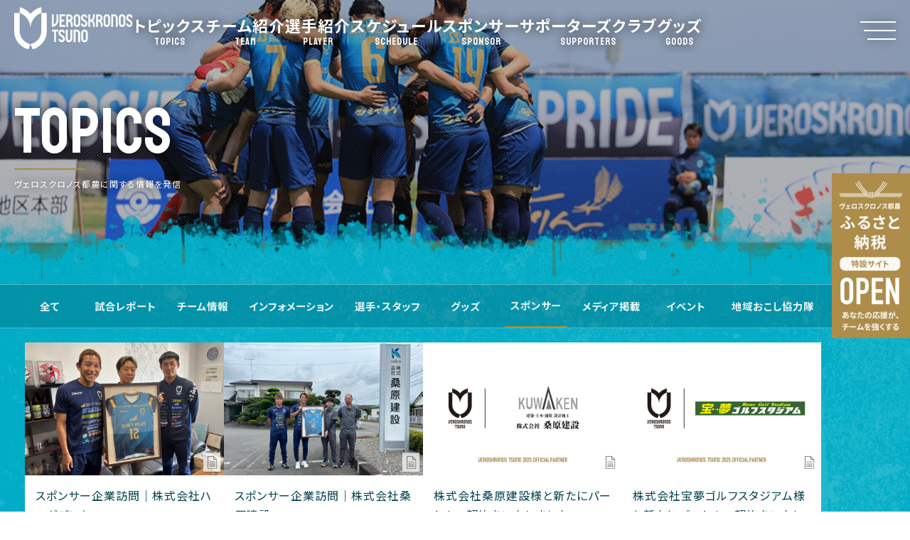

--- FILE ---
content_type: text/html; charset=UTF-8
request_url: https://veroskronos.com/topics/topics-sponsor
body_size: 35379
content:


<!doctype html>
<html>
<head>
		<meta charset="UTF-8">
	<meta http-equiv="X-UA-Compatible" content="IE=edge">
	<meta name="viewport" content="width=device-width, initial-scale=1.0">
	<meta name="format-detection" content="telephone=no, address=no, email=no">    

	<!-- Google Tag Manager -->
	<script>(function(w,d,s,l,i){w[l]=w[l]||[];w[l].push({'gtm.start':
	new Date().getTime(),event:'gtm.js'});var f=d.getElementsByTagName(s)[0],
	j=d.createElement(s),dl=l!='dataLayer'?'&l='+l:'';j.async=true;j.src=
	'https://www.googletagmanager.com/gtm.js?id='+i+dl;f.parentNode.insertBefore(j,f);
	})(window,document,'script','dataLayer','GTM-M25PZLF');</script>
	<!-- End Google Tag Manager -->

	<!--OGP設定-->
	<meta property="og:site_name" content="">
	<meta property="og:image" content="https://veroskronos.com/img/common/ogp.jpg">
	<meta property="og:title" content="">
	<meta property="og:description" content="宮崎県都農町をホームタウンとするヴェロスクロノス都農のオフィシャルサイトです。再び、まちをひとつに。">
	<meta property="og:url" content="https://veroskronos.com/">
	<meta property="og:type" content="website">
	
	<!--ファビコン-->
	<link rel="shortcut icon" href="https://veroskronos.com/img/common/favicon.ico" type="image/vnd.microsoft.icon">
	<link rel="icon" href="https://veroskronos.com/img/common/favicon.ico" type="image/vnd.microsoft.icon">
	<!--ウェブクリップ-->
	<link href="https://veroskronos.com/img/common/apple-touch-icon.png" rel="apple-touch-icon" sizes="180x180">
	<link href="https://veroskronos.com/img/common/android-chrome-256x256.png" rel="icon" type="image/png">    <meta name="keywords" content="ヴェロスクロノス都農,VEROSKRONOS TSUNO,veroskronos tsuno,ヴェロスクロノスツノ,ヴェロスクロノスつの,veroskronos,ヴェロスクロノス,都農町,つのちょう,tsunocho,tsuno,サッカー,J3">
    <meta name="description" content="トピックス,宮崎県都農町をホームタウンとするヴェロスクロノス都農のオフィシャルサイトです。再び、まちをひとつに。">
    <title>トピックス | ヴェロスクロノス都農　オフィシャルサイト</title>

    <!--▼共通css▼-->
	<link href="https://veroskronos.com/css/html5-doctor_reset.css" type="text/css" rel="stylesheet">
<link href="https://veroskronos.com/css/style.css" type="text/css" rel="stylesheet">

<!--drawermenu-->
<link rel="stylesheet" href="https://cdnjs.cloudflare.com/ajax/libs/drawer/3.2.2/css/drawer.min.css">

<!--fonts-->
<link href="https://fonts.googleapis.com/css2?family=Noto+Sans+JP:wght@300;400;500;700;900&display=swap" rel="stylesheet">
<link href="https://fonts.googleapis.com/css2?family=Staatliches&display=swap" rel="stylesheet">

<!--original css-->
<link rel="stylesheet" href="https://veroskronos.com/css/common.css" type="text/css">
<link rel="stylesheet" href="https://veroskronos.com/css/print.css" media="print" type="text/css" />
    <!--▼現ページcss▼-->
	<link rel="stylesheet" href="https://veroskronos.com/css/magnific-popup.css" type="text/css">
	<link rel="stylesheet" href="https://veroskronos.com/css/topics.css" type="text/css">
  	
    <!--▼共通js▼-->
	<script src="https://cdnjs.cloudflare.com/ajax/libs/jquery/3.7.1/jquery.min.js" type="text/javascript"></script>
<!--[if lt IE 9]>
<script src="https://veroskronos.com/js/css3-mediaqueries.js" type="text/javascript"></script>
<script src="https://veroskronos.com/js/html5shiv.min.js" type="text/javascript">
<![endif]-->
<script src="https://veroskronos.com/js/common.js" type="text/javascript"></script>

<!-- drawermenu -->
<script src="https://cdnjs.cloudflare.com/ajax/libs/iScroll/5.2.0/iscroll.min.js"></script>
<script src="https://cdnjs.cloudflare.com/ajax/libs/drawer/3.2.2/js/drawer.min.js"></script>
<script src="https://cdnjs.cloudflare.com/ajax/libs/twitter-bootstrap/3.3.7/js/bootstrap.min.js"></script>
    <!--▼現ページjs▼-->
	<script src="https://veroskronos.com/js/jquery.magnific-popup.min.js"></script> 
	<script src="https://veroskronos.com/js/youtube-popup.js"></script> 

</head>
<body>
<!--▼共通　アナリティクスタグ-->
<!-- Google Tag Manager (noscript) -->
<noscript><iframe src="https://www.googletagmanager.com/ns.html?id=GTM-M25PZLF"
height="0" width="0" style="display:none;visibility:hidden"></iframe></noscript>
<!-- End Google Tag Manager (noscript) -->	<div class="wrapper drawer drawer--right">
		<!--▼共通　ヘッダー-->
		<div class="sticky-banner pcpad">
	<a href="https://j-fc.sports-tax.jp/" target="_blank">
		<img src="https://veroskronos.com/img/common/sticky-banner_pc.jpg" alt="" />
	</a>
</div><!--/.sticky-banner-->

<header class="absolute-xcenter w-wide flex-parents">
	<div id="logo_wrap">
		<a href="https://veroskronos.com/" class="flex-parents">
			<div class="img_wrap logo">
				<img src="https://veroskronos.com/img/common/logo.svg" alt="" />
			</div>
		</a>
	</div>

	<nav id="gnav_wrap" class="t-22">
		<ul class="flex-parents pcpad">
			<li>
				<a href="https://veroskronos.com/topics/">
					<p>トピックス<span class="anton">TOPICS</span></p>
				</a>
			</li>
			<li>
				<a href="https://veroskronos.com/team/">
					<p>チーム紹介<span class="anton">TEAM</span></p>
				</a>
			</li>
			<li>
				<a href="https://veroskronos.com/player/">
					<p>選手紹介<span class="anton">PLAYER</span></p>
				</a>
			</li>
			<li class="dropdown_parent">
				<a href="https://veroskronos.com/schedule/annual/">
					<p>スケジュール<span class="anton">SCHEDULE</span></p>
				</a>
				<ul class="dropdown_lists">
					<li class="dropdown_list"><a href="https://veroskronos.com/schedule/annual/">試合日程・結果</a></li>
					<li class="dropdown_list"><a href="https://veroskronos.com/schedule/">月間スケジュール</a></li>
				</ul>
			</li>
			<li>
				<a href="https://veroskronos.com/sponsor/">
					<p>スポンサー<span class="anton">SPONSOR</span></p>
				</a>
			</li>
			<li>
				<a href="https://veroskronos.com/supporters/">
					<p>サポーターズクラブ<span class="anton">SUPPORTERS</span></p>
				</a>
			</li>
			<li class="dropdown_parent gnav_goods">
				<a href="https://jfc-miyazaki.stores.jp/" target="_blank">
					<p>グッズ<span class="anton">GOODS</span></p>
				</a>
				<ul class="dropdown_lists">
					<li class="dropdown_list"><a href="https://jfc-miyazaki.stores.jp/" target="_blank">オンラインストア</a></li>
					<li class="dropdown_list"><a href="https://suzuri.jp/vktsuno/products/" target="_blank">SUZURI<span>支店</span></a></li>
				</ul>
			</li>
		</ul>
		
		<div id="menu-toggle" class="drawer-toggle drawer-hamburger">
			<div>
				<span></span>
				<span></span>
				<span></span>
			</div>
		</div>
	</nav>
</header>

<!--▽ドロワーメニューの内容-->
<nav class="drawer-nav">
	<div class="drawer-menu">

		<div id="menu-close">
			<span></span>
			<span></span>
		</div>

		<div class="main-menu">
			<ul class="t-22 sp">
				<li>
					<a href="https://veroskronos.com/topics/">
						<p>トピックス<span class="anton">TOPICS</span></p>
					</a>
				</li>
				<li>
					<a href="https://veroskronos.com/team/">
						<p>チーム紹介<span class="anton">TEAM</span></p>
					</a>
				</li>
				<li>
					<a href="https://veroskronos.com/player/">
						<p>選手紹介<span class="anton">PLAYER</span></p>
					</a>
				</li>
				<li class="drawer-dropdown">
					<a class="drawer-menu-item" href="javascript:void(0);" data-toggle="dropdown">
						<p>スケジュール<span class="anton">SCHEDULE</span></p>
					</a>
					<ul class="drawer-dropdown-menu">
						<li><a class="drawer-dropdown-menu-item" href="https://veroskronos.com/schedule/annual/">試合日程・結果</a></li>
						<li><a class="drawer-dropdown-menu-item" href="https://veroskronos.com/schedule/">月間スケジュール</a></li>

						<!-- <li><a class="drawer-dropdown-menu-item" href="https://veroskronos.com/schedule/index.php">トップチーム</a></li>
						<li><a class="drawer-dropdown-menu-item" href="https://veroskronos.com/schedule/u18.php">U-18</a></li>
						<li><a class="drawer-dropdown-menu-item" href="https://veroskronos.com/schedule/u15.php">U-15</a></li> -->
					</ul>
				</li>
				<li>
					<a href="https://veroskronos.com/sponsor/">
						<p>スポンサー<span class="anton">SPONSOR</span></p>
					</a>
				</li>
				<li>
					<a href="https://veroskronos.com/supporters/">
						<p>サポーターズクラブ<span class="anton">SUPPORTERS</span></p>
					</a>
					<!--<ul class="drawer-dropdown-menu">
						<li><a class="drawer-dropdown-menu-item" href="https://veroskronos.com/fanzone/index.php"><?php echo PAGE_FANZONETOP;?></a></li>
						<li><a class="drawer-dropdown-menu-item" href="https://veroskronos.com/fanzone/about.php"><?php echo PAGE_FANCLUBABOUT;?></a></li>
						<li><a class="drawer-dropdown-menu-item" href="https://veroskronos.com/fanzone/register/index.php"><?php echo PAGE_REGISTER;?></a></li>
						<li><a class="drawer-dropdown-menu-item" href="https://veroskronos.com/fanzone/enjoy/index.php"><?php echo PAGE_ENJOY;?></a></li>
						<li><a class="drawer-dropdown-menu-item" href="https://veroskronos.com/fanzone/data/index.php"><?php echo PAGE_DATA;?></a></li>
					</ul>-->
				</li>
				<li class="drawer-dropdown">
					<a class="drawer-menu-item" href="javascript:void(0);" data-toggle="dropdown">
						<p>グッズ<span class="anton">GOODS</span></p>
					</a>
					<ul class="drawer-dropdown-menu">
						<li><a class="drawer-dropdown-menu-item" href="https://jfc-miyazaki.stores.jp/" target="_blank">オンラインストア</a></li>
						<li><a class="drawer-dropdown-menu-item" href="https://suzuri.jp/vktsuno/products/" target="_blank">SUZURI<span>支店</span></a></li>

						<!-- <li><a class="drawer-dropdown-menu-item" href="https://veroskronos.com/schedule/index.php">トップチーム</a></li>
						<li><a class="drawer-dropdown-menu-item" href="https://veroskronos.com/schedule/u18.php">U-18</a></li>
						<li><a class="drawer-dropdown-menu-item" href="https://veroskronos.com/schedule/u15.php">U-15</a></li> -->
					</ul>
				</li>
			</ul>
			<ul class="t-22">
				<li>
					<a href="https://veroskronos.com/topics/topics-community">
						<p>地域おこし協力隊<span class="anton">ACTION</span></p>
					</a>
				</li>
				<li>
					<a href="https://academy.veroskronos.com/" target="_blank">
						<p>アカデミー<span class="anton">ACADEMY</span></p>
					</a>
				</li>
				<!--<li class="drawer-dropdown">
					<a class="drawer-menu-item" href="javascript:void(0);" data-toggle="dropdown">
						<p><?php echo PAGE_ACADEMY_J;?><span class="anton"><?php echo PAGE_ACADEMY_E;?></span></p>
					</a>
					<ul class="drawer-dropdown-menu">
						<li><a class="drawer-dropdown-menu-item" href="https://veroskronos.com/academy/index.php"><?php echo PAGE_TSUNOSPORTS;?></a></li>
						<li><a class="drawer-dropdown-menu-item" href="https://veroskronos.com/academy/player/u18.php"><?php echo PAGE_U18;?>選手紹介</a></li>
						<li><a class="drawer-dropdown-menu-item" href="https://veroskronos.com/academy/player/u15.php"><?php echo PAGE_U15;?>選手紹介</a></li>
						<li><a class="drawer-dropdown-menu-item" href="https://veroskronos.com/academy/school/index.php"><?php echo PAGE_SCHOOL;?></a></li>
						<li><a class="drawer-dropdown-menu-item" href="https://veroskronos.com/topics/index.php"><?php echo PAGE_BLOG;?></a></li>
					</ul>
				</li>-->
				<li>
					<a href="https://veroskronos.com/faq/">
						<p>よくある質問<span class="anton">FAQ</span></p>
					</a>
				</li>
				<li>
					<a href="https://veroskronos.com/contact/">
						<p>お問い合わせ<span class="anton">CONTACT</span></p>
					</a>
				</li>
			</ul>
		</div><!--/main-menu-->

		<div class="sub-menu">
			<ul class="t-16">
				<li>
					<a href="https://veroskronos.com/guide/policy/">
						<p>当サイトについて</p>
					</a>
				</li>
				<li>
					<a href="https://veroskronos.com/guide/privacy/">
						<p>プライバシーポリシー</p>
					</a>
				</li>
				<li>
					<a href="https://veroskronos.com/guide/social-guideline/">
						<p>ソーシャルメディアに関するクラブ指針</p>
					</a>
				</li>
				<li>
					<a href="https://veroskronos.com/guide/rules/">
						<p>試合運営管理規定</p>
					</a>
				</li>
			</ul>

			<div class="btn btn-i btn-i_l btn-border_sb">
				<a href="https://jfc-miyazaki.stores.jp/" target="_blank" class="round-5 fill">
					<div>
						<i><img src="https://veroskronos.com/img/common/i-cart.png" /></i>
						<p>オンラインストア</p>
					</div>
				</a>
				<a href="https://suzuri.jp/vktsuno/products/" target="_blank" class="round-5 fill">
					<div>
						<i class="suzuri"><img src="https://veroskronos.com/img/common/i-cart-suzuri.png" /></i>
						<p>SUZURI<span>支店</span></p>
					</div>
				</a>
			</div>

			<ul class="sns-btn col-3">
				<li class="col facebook">
					<a href="https://www.facebook.com/veroskronostsuno" target="_blank" title="Facebook">
						<img src="https://veroskronos.com/img/sns/i-fb_w.png" alt="Facebook"/>
					</a>
				</li>
				<li class="col x">
					<a href="https://twitter.com/veroskronos" target="_blank" title="X">
						<svg viewBox="0 0 1200 1227" fill="none" xmlns="http://www.w3.org/2000/svg" alt="X">
							<path d="M714.163 519.284L1160.89 0H1055.03L667.137 450.887L357.328 0H0L468.492 681.821L0 1226.37H105.866L515.491 750.218L842.672 1226.37H1200L714.137 519.284H714.163ZM569.165 687.828L521.697 619.934L144.011 79.6944H306.615L611.412 515.685L658.88 583.579L1055.08 1150.3H892.476L569.165 687.854V687.828Z" fill="white"/>
						</svg>
					</a>
				</li>
				<li class="col instagram">
					<a href="https://www.instagram.com/veroskronos_official/?hl=ja" target="_blank" title="Instagram">
						<img src="https://veroskronos.com/img/sns/i-insta_w.png" alt="Instagram"/>
					</a>
				</li>
				<li class="col line">
					<a href="http://line.me/ti/p/%40lbg3976i" target="_blank" title="LINE公式アカウント">
						<img src="https://veroskronos.com/img/sns/i-line_w.png" alt="LINE公式アカウント"/>
					</a>
				</li>
			</ul>
		</div><!--/sub-menu-->
	</div>
</nav>	
<!--△ドロワーメニューの内容-->		
		<!--▽ページタイトル-->
		<div id="pagettl_wrap">
			<div class="bg-img">
				<img src="https://veroskronos.com/g_img/bg-header_016.jpg" />
			</div>
			<div class="w-wide">				
				<h1>TOPICS</h1>
				<hr>
				<p class="t-12">ヴェロスクロノス都農に関する情報を発信</p>
			</div>
		</div>
		<!--△ページタイトル-->
		
		<article id="maincontent">
			<!--{* <div class="obi1 obi"><img src="https://veroskronos.com/img/common/obi1.png" /></div>
			<div class="obi2 obi"><img src="https://veroskronos.com/img/common/obi2.png" /></div> *}-->
			
			<div id="topicslist_wrap">
				<!--▽下層ページのメニュー-->
				<div id="lpage-menu_wrap">
					<ul id="lpage-menu" class="bold flex-parents w-wide">
												<li>
							<a href="https://veroskronos.com/topics/">全て</a>
						</li>
												<li>
							<a href="https://veroskronos.com/topics/topics-match">試合レポート</a>
						</li>
												<li>
							<a href="https://veroskronos.com/topics/topics-team">チーム情報</a>
						</li>
												<li>
							<a href="https://veroskronos.com/topics/topics-info">インフォメーション</a>
						</li>
												<li>
							<a href="https://veroskronos.com/topics/topics-player">選手・スタッフ</a>
						</li>
												<li>
							<a href="https://veroskronos.com/topics/topics-goods">グッズ</a>
						</li>
												<li class="active">
							<a href="https://veroskronos.com/topics/topics-sponsor">スポンサー</a>
						</li>
												<li>
							<a href="https://veroskronos.com/topics/topics-media">メディア掲載</a>
						</li>
												<li>
							<a href="https://veroskronos.com/topics/topics-event">イベント</a>
						</li>
												<li>
							<a href="https://veroskronos.com/topics/topics-community">地域おこし協力隊</a>
						</li>
												<li>
							<a href="https://veroskronos.com/topics/topics-other">クラブ活動</a>
						</li>
											</ul>
				</div>
				<!--△下層ページのメニュー-->
				
				<!--▽TOPICS-->
				<section id="topics-area" class="w-wide">
					<ul class="topics-list_wrap clearfix">
						
																																				<li class="cate-info type-note">
							<a href="https://veroskronos.com/topics/detail/2025061172">
																<div class="img_wrap img-block">
									<img src="https://veroskronos.com/g_img/topics/2025061172.jpg">										
								</div>
								<div class="note-block">									
									<p class="ttl">スポンサー企業訪問｜株式会社ハマダデンキ</p>
									<dl class="update-block">
										<dt class="date">2025.06.30</dt>
										<dd class="category">スポンサー</dd>
									</dl>
								</div>
															</a>						
						</li>
																																										<li class="cate-info type-note">
							<a href="https://veroskronos.com/topics/detail/2025061170">
																<div class="img_wrap img-block">
									<img src="https://veroskronos.com/g_img/topics/2025061170.jpg">										
								</div>
								<div class="note-block">									
									<p class="ttl">スポンサー企業訪問｜株式会社桑原建設</p>
									<dl class="update-block">
										<dt class="date">2025.06.25</dt>
										<dd class="category">スポンサー</dd>
									</dl>
								</div>
															</a>						
						</li>
																																										<li class="cate-info type-note">
							<a href="https://veroskronos.com/topics/detail/2025061163">
																<div class="img_wrap img-block">
									<img src="https://veroskronos.com/g_img/topics/2025061163.jpg">										
								</div>
								<div class="note-block">									
									<p class="ttl">株式会社桑原建設様と新たにパートナー契約をいたしました。</p>
									<dl class="update-block">
										<dt class="date">2025.06.05</dt>
										<dd class="category">スポンサー</dd>
									</dl>
								</div>
															</a>						
						</li>
																																										<li class="cate-info type-note">
							<a href="https://veroskronos.com/topics/detail/2025061160">
																<div class="img_wrap img-block">
									<img src="https://veroskronos.com/g_img/topics/2025061160.jpg">										
								</div>
								<div class="note-block">									
									<p class="ttl">株式会社宝夢ゴルフスタジアム様と新たにパートナー契約をいたしました。</p>
									<dl class="update-block">
										<dt class="date">2025.06.04</dt>
										<dd class="category">スポンサー</dd>
									</dl>
								</div>
															</a>						
						</li>
																																										<li class="cate-info type-note">
							<a href="https://veroskronos.com/topics/detail/2025051158">
																<div class="img_wrap img-block">
									<img src="https://veroskronos.com/g_img/topics/2025051158.jpg">										
								</div>
								<div class="note-block">									
									<p class="ttl">スナックゆめ様と新たにパートナー契約をいたしました。</p>
									<dl class="update-block">
										<dt class="date">2025.06.03</dt>
										<dd class="category">スポンサー</dd>
									</dl>
								</div>
															</a>						
						</li>
																																										<li class="cate-info type-note">
							<a href="https://veroskronos.com/topics/detail/2025051156">
																<div class="img_wrap img-block">
									<img src="https://veroskronos.com/g_img/topics/2025051156.jpg">										
								</div>
								<div class="note-block">									
									<p class="ttl">株式会社渡辺金物店様と新たにパートナー契約をいたしました。</p>
									<dl class="update-block">
										<dt class="date">2025.05.30</dt>
										<dd class="category">スポンサー</dd>
									</dl>
								</div>
															</a>						
						</li>
																																										<li class="cate-info type-note">
							<a href="https://veroskronos.com/topics/detail/2025051151">
																<div class="img_wrap img-block">
									<img src="https://veroskronos.com/g_img/topics/2025051151.jpg">										
								</div>
								<div class="note-block">									
									<p class="ttl">スポンサー企業訪問｜株式会社昭和テクノコンベヤ</p>
									<dl class="update-block">
										<dt class="date">2025.05.28</dt>
										<dd class="category">スポンサー</dd>
									</dl>
								</div>
															</a>						
						</li>
																																										<li class="cate-info type-note">
							<a href="https://veroskronos.com/topics/detail/2025051150">
																<div class="img_wrap img-block">
									<img src="https://veroskronos.com/g_img/topics/2025051150.jpg">										
								</div>
								<div class="note-block">									
									<p class="ttl">スポンサー企業訪問｜宮崎トヨタ自動車株式会社</p>
									<dl class="update-block">
										<dt class="date">2025.05.28</dt>
										<dd class="category">スポンサー</dd>
									</dl>
								</div>
															</a>						
						</li>
																																										<li class="cate-info type-note">
							<a href="https://veroskronos.com/topics/detail/2025051147">
																<div class="img_wrap img-block">
									<img src="https://veroskronos.com/g_img/topics/2025051147.jpg">										
								</div>
								<div class="note-block">									
									<p class="ttl">とり陣様と新たにパートナー契約をいたしました。</p>
									<dl class="update-block">
										<dt class="date">2025.05.23</dt>
										<dd class="category">スポンサー</dd>
									</dl>
								</div>
															</a>						
						</li>
																																										<li class="cate-info type-note">
							<a href="https://veroskronos.com/topics/detail/2025051146">
																<div class="img_wrap img-block">
									<img src="https://veroskronos.com/g_img/topics/2025051146.jpg">										
								</div>
								<div class="note-block">									
									<p class="ttl">チャンポンハウスたつや様と新たにパートナー契約をいたしました。</p>
									<dl class="update-block">
										<dt class="date">2025.05.23</dt>
										<dd class="category">スポンサー</dd>
									</dl>
								</div>
															</a>						
						</li>
																																										<li class="cate-info type-note">
							<a href="https://veroskronos.com/topics/detail/2025051145">
																<div class="img_wrap img-block">
									<img src="https://veroskronos.com/g_img/topics/2025051145.jpeg">										
								</div>
								<div class="note-block">									
									<p class="ttl">スポンサー企業訪問｜株式会社ミヤチク</p>
									<dl class="update-block">
										<dt class="date">2025.05.22</dt>
										<dd class="category">スポンサー</dd>
									</dl>
								</div>
															</a>						
						</li>
																																										<li class="cate-info type-note">
							<a href="https://veroskronos.com/topics/detail/2025051133">
																<div class="img_wrap img-block">
									<img src="https://veroskronos.com/g_img/topics/2025051133.jpg">										
								</div>
								<div class="note-block">									
									<p class="ttl">スポンサー企業訪問｜株式会社ポシブル</p>
									<dl class="update-block">
										<dt class="date">2025.05.14</dt>
										<dd class="category">スポンサー</dd>
									</dl>
								</div>
															</a>						
						</li>
																													</ul>
					
					<!--▽ページャー PC用-->
					<div class="pager_wrap pcpad">
						<ol class="pager table table-abs t-20 kameron"><li class="td prev"><a href="#"><p>前へ</p></a></li><li class="td active"><a href="javascript:void(0);"><p>1</p></a></li></li><li class="td"><a href="?type=topics-sponsor&amp;start=2"><p>2</p></a></li><li class="td"><a href="?type=topics-sponsor&amp;start=3"><p>3</p></a></li><li class="td next"><a href="?type=topics-sponsor&amp;start=2"><p>&#187</p></a></li></ol><!-- /.pager -->
					</div>
					<!--△ページャー PC用-->
					
					<!--▽ページャー スマホ用-->
					<div class="pager_wrap sp">
						<ol class="pager table table-abs t-20 kameron"><li class="td prev"><a href="#">&#171;</a></li><a href="javascript:void(0)">1</a></li><li class="td next"><a href="?type=topics-sponsor&amp;start=2"><p>&#187</p></a></li></ol><!-- /.pager -->
					</div>
					<!--△ページャー スマホ用-->
					
				</section>
			</div>
			
			<!--▼共通　フッター-->
			<footer>
 	<section class="w-wide">
		<!--▽パネルメニュー-->
		<div id="panel-menu">
			<ul class="flex-parents">
				<li class="fill">
					<a href="https://veroskronos.com/topics/">
						<i class="img_wrap">
							<img src="https://veroskronos.com/img/common/i-topics.png" />
						</i>
						<div class="block-panelname">
							<h5>TOPICS</h5>
							<p class="t-13">ヴェロスクロノス都農の最新情報を随時紹介</p>
						</div>
					</a>
				</li>
				<li class="fill">
					<a href="https://veroskronos.com/team/">
						<i class="img_wrap">
							<img src="https://veroskronos.com/img/common/i-team.png" />
						</i>
						<div class="block-panelname">
							<h5>TEAM</h5>
							<p class="t-13">チームについて紹介</p>
						</div>
					</a>
				</li>
				<li class="fill">
					<a href="https://veroskronos.com/player/">
						<i class="img_wrap">
							<img src="https://veroskronos.com/img/common/i-player.png" />
						</i>
						<div class="block-panelname">
							<h5>PLAYER</h5>
							<p class="t-13">選手紹介</p>
						</div>
					</a>
				</li>
				<li class="fill">
					<a href="https://veroskronos.com/schedule/annual/">
						<i class="img_wrap">
							<img src="https://veroskronos.com/img/common/i-schedule.png" />
						</i>
						<div class="block-panelname">
							<h5>SCHEDULE</h5>
							<p class="t-13">年間スケジュール・イベント予定</p>
						</div>
					</a>
				</li>
				<li class="fill">
					<a href="https://veroskronos.com/sponsor/">
						<i class="img_wrap">
							<img src="https://veroskronos.com/img/common/i-sponsor.png" />
						</i>
						<div class="block-panelname">
							<h5>SPONSOR</h5>
							<p class="t-13">スポンサー・パートナーを紹介</p>
						</div>
					</a>
				</li>
				<li class="fill">
					<a href="https://veroskronos.com/supporters/">
					<!--<a href="https://veroskronos.com/fanzone/index.php" target="_blank" rel="noopener">-->
						<i class="img_wrap">
							<img src="https://veroskronos.com/img/common/i-fanzone.png" />
						</i>
						<div class="block-panelname">
							<h5>SUPPORTERS</h5>
							<p class="t-13">サポーターズクラブ会員募集</p>
						</div>
					</a>
				</li>
				<li class="fill">
					<a href="https://veroskronos.com/topics/topics-community">
						<i class="img_wrap">
							<img src="https://veroskronos.com/img/common/i-community.png" />
						</i>
						<div class="block-panelname">
							<h5>ACTION</h5>
							<p class="t-13">地域おこし協力隊</p>
						</div>
					</a>
				</li>
				<li class="fill">
					<a href="https://academy.veroskronos.com/" target="_blank">
						<i class="img_wrap">
							<img src="https://veroskronos.com/img/common/i-ball.png" />
						</i>
						<div class="block-panelname">
							<h5>ACADEMY</h5>
							<p class="t-13">アカデミーについて</p>
						</div>
					</a>
				</li>
				<li class="fill">
					<a href="https://veroskronos.com/faq/">
						<i class="img_wrap">
							<img src="https://veroskronos.com/img/common/i-faq.png" />
						</i>
						<div class="block-panelname">
							<h5>FAQ</h5>
							<p class="t-13">よくある質問</p>
						</div>
					</a>
				</li>
				<li class="fill">
					<a href="https://veroskronos.com/contact/">
						<i class="img_wrap">
							<img src="https://veroskronos.com/img/common/i-contact.png" />
						</i>
						<div class="block-panelname">
							<h5>CONTACT</h5>
							<p class="t-13">お問い合わせ</p>
						</div>
					</a>
				</li>
			</ul>

			<div class="stores-link">
				<h3 class="title">GOODS</h3>
				<div class="btn btn-border_w btn-shop flex-parents">
					<a href="https://jfc-miyazaki.stores.jp/" target="_blank">
						<i class="img_wrap">
							<img src="https://veroskronos.com/img/common/i-goods.png" />
						</i>
						<div class="block-panelname">
							<h5>ONLINE STORE</h5>
							<p class="t-13">ヴェロスクロノス都農の公式グッズ</p>
						</div>
					</a>

					<a href="https://suzuri.jp/vktsuno/products/" target="_blank">
						<i class="img_wrap">
							<img src="https://veroskronos.com/img/common/i-goods-suzuri.png" />
						</i>
						<div class="block-panelname">
							<h5>SUZURI<span>支店</span></h5>
							<p class="t-13">オリジナルグッズ多数取扱い中</p>
						</div>
					</a>
				</div>
			</div><!--/.stores-link-->
		</div><!--/panel-menu-->
		<!--△パネルメニュー-->

		<!--▽スポンサー-->
				<div id="sponsor-list">
			<ul class="flex-parents">
							<li>
					<a href="https://www.shiftplus.co.jp/" target="_blank" class="img-autosize">						<img src="https://veroskronos.com/g_img/sponsor/logo_img_2023050001.jpg" alt="シフトプラス株式会社" />
					</a>				</li>
							<li>
					<a href="https://www.skylight.co.jp/" target="_blank" class="img-autosize">						<img src="https://veroskronos.com/g_img/sponsor/logo_img_2023050002.jpg" alt="スカイライト コンサルティング株式会社" />
					</a>				</li>
							<li>
					<a href="https://showa-tc.com/" target="_blank" class="img-autosize">						<img src="https://veroskronos.com/g_img/sponsor/logo_img_2023050003.png" alt="株式会社昭和テクノコンベヤ" />
					</a>				</li>
							<li>
					<a href="https://www.frontierconsul.net/" target="_blank" class="img-autosize">						<img src="https://veroskronos.com/g_img/sponsor/logo_img_2024020024.jpg" alt="株式会社フロンティアコンサルティング" />
					</a>				</li>
							<li>
					<a href="https://mrt.jp/" target="_blank" class="img-autosize">						<img src="https://veroskronos.com/g_img/sponsor/logo_img_2023050011.jpg" alt="宮崎放送" />
					</a>				</li>
							<li>
					<a href="https://miyachiku.jp/" target="_blank" class="img-autosize">						<img src="https://veroskronos.com/g_img/sponsor/logo_img_2025020032.jpg" alt="株式会社ミヤチク" />
					</a>				</li>
						</ul>
			<div class="btn min-btn btn-border btn-border_w btn-arrow btn-arrow_r">
				<a href="https://veroskronos.com/sponsor/">一覧へ</a>
			</div>
		</div>
				<!--△スポンサー-->
		
		<!--▽テキストリンク-->
		<div id="link-list_wrap" class="flex-parents pcpad">
			<ul class="flex-parents link-list t-14">				
				<li>
					<a href="https://veroskronos.com/guide/policy/">当サイトについて</a>
				</li>
				<li>
					<a href="https://veroskronos.com/guide/privacy/">プライバシーポリシー</a>
				</li>
				<li>
					<a href="https://veroskronos.com/guide/social-guideline/">ソーシャルメディアに関するクラブ指針</a>
				</li>
				<li>
					<a href="https://veroskronos.com/guide/rules/">試合運営管理規定</a>
				</li>
			</ul>

			<ul class="sns-btn flex-parents">
				<li>
					<a href="https://www.facebook.com/veroskronostsuno" target="_blank" title="Facebook">
						<img src="https://veroskronos.com/img/sns/i-fb_w.png" alt="Facebook" />
					</a>
				</li>
				<li>
					<a href="https://twitter.com/veroskronos" target="_blank" title="X">
						<svg viewBox="0 0 1200 1227" fill="none" xmlns="http://www.w3.org/2000/svg" alt="X">
							<path d="M714.163 519.284L1160.89 0H1055.03L667.137 450.887L357.328 0H0L468.492 681.821L0 1226.37H105.866L515.491 750.218L842.672 1226.37H1200L714.137 519.284H714.163ZM569.165 687.828L521.697 619.934L144.011 79.6944H306.615L611.412 515.685L658.88 583.579L1055.08 1150.3H892.476L569.165 687.854V687.828Z" fill="white"/>
						</svg>
					</a>
				</li>
				<li>
					<a href="https://www.instagram.com/veroskronos_official/?hl=ja" target="_blank" title="Instagram">
						<img src="https://veroskronos.com/img/sns/i-insta_w.png" alt="Instagram" />
					</a>
				</li>
				<li>
					<a href="http://line.me/ti/p/%40lbg3976i" target="_blank" title="LINE公式アカウント">
						<img src="https://veroskronos.com/img/sns/i-line_w.png" alt="LINE公式アカウント" />
					</a>
				</li>
			</ul>
		</div>
		<!--△テキストリンク-->

		<p id="copyright" class="t-10 txt-right">©2022 VEROSKRONOS TSUNO All rights reserved.</p>
	</section>
	    
</footer>

<!--▽bottom-menu-->
<div id="bottom-menu" class="sp anton">
	<div class="sticky-banner sp">
		<a href="https://j-fc.sports-tax.jp/" target="_blank">
			<img src="https://veroskronos.com/img/common/sticky-banner_sp.jpg" alt="" />
		</a>
	</div><!--/.sticky-banner-->

	<ul class="flex-parents">
		<li>
			<a href="https://veroskronos.com/topics/">
				<i><img src="https://veroskronos.com/img/common/i-topics.png" /></i>
				<p>TOPICS</p>
			</a>
		</li>
		<li>
			<a href="https://veroskronos.com/team/">
				<i><img src="https://veroskronos.com/img/common/i-team.png" /></i>
				<p>TEAM</p>
			</a>
		</li>
		<li>
			<a href="https://veroskronos.com/player/">
				<i><img src="https://veroskronos.com/img/common/i-player.png" /></i>
				<p>PLAYER</p>
			</a>
		</li>
		<li>
			<a href="https://veroskronos.com/schedule/annual/">
				<i><img src="https://veroskronos.com/img/common/i-schedule.png" /></i>
				<p>SCHEDULE</p>
			</a>
		</li>
		<li>
			<a href="https://veroskronos.com/supporters/">
				<i><img src="https://veroskronos.com/img/common/i-fanzone.png" /></i>
				<p>SUPPORTERS</p>
			</a>
		</li>
	</ul>
</div>
<!--△bottom-menu-->			
		</article>					
		
	</div><!--/wrapper-->
</body>
</html>


--- FILE ---
content_type: text/css
request_url: https://veroskronos.com/css/style.css
body_size: 63984
content:
@charset "utf-8";
/* style CSS Document */

#overlay {
	background: #000;
	position: relative;
	width: 100%;
	height: 100%;
	opacity: 0.8;
	z-index: 1;
}

* {
  font-feature-settings : "palt";
	-webkit-box-sizing: border-box;
	-moz-box-sizing: border-box;
	box-sizing: border-box;
}
html,body { height: 100%; }
html { font-size: 62.5%; /*ベースを10pxに*/ }
.overlay {
	position: fixed;
	top: 0;
	left: 0;
	width: 100%;
	height: 100%;
	background: #000;
	z-index: 999;
}
body {
	color: #000;
	font-size: 16px;
	font-size: 1.6rem;
	font-weight: 500;
	line-height: 1.7;
	z-index: 1;
	-webkit-text-size-adjust: 100%;
}
article,aside,canvas,details,figcaption,figure,
footer,header,hgroup,menu,nav,section,summary{
	display:block;
}
a {
	font-weight: bold;
	color: #02414c;
	/*color: #002161;*/
	/*color: #000;*/
	text-decoration: none;
	display: block;
	width: 100%;
	height: 100%;
	outline: none;	
}
p a { 
	display: inline-block;
}
a:hover {
	opacity: 0.7;
	filter: alpha(opacity=70);
	-ms-filter: “alpha( opacity=70 )”;
	-webkit-transition: all 0.1s linear;
    -moz-transition: all 0.1s linear;
    -o-transition: all 0.1s linear;
    -ms-transition: all 0.1s linear;
    transition: 0.1s linear;
}
div.square-arrow:hover {
	opacity: 0.4;
	filter: alpha(opacity=40);
	-ms-filter: “alpha( opacity=40 )”;
	-webkit-transition: all 0.1s linear;
    -moz-transition: all 0.1s linear;o-transition: all 0.1s linear;
    -ms-transition: all 0.1s linear;
    transition: 0.1s linear;
}
.img_wrap a:hover {
	transition: 0.1s linear;
    -webkit-transition: all 0.1s linear;
    -moz-transition: all 0.1s linear;
    -o-transition: all 0.1s linear;
    -ms-transition: all 0.1s linear;
}
.caution a { display: inline; }
ul {
	margin:0;
	padding: 0;
	list-style: none;
}
span { display: inline-block; }
.left { float: left; }
.right { float: right; }
.txt-center { text-align: center !important; }
.txt-left { text-align: left !important; }
.txt-right { text-align: right !important; }
.block { display: block !important; }
.none { display: none; }
.clear { clear: both; }
.clearfix {
	clear:both;
	overflow: hidden;
}
.underline { 
	text-decoration: underline;
	color: #FF8417;
	margin-right: 3px;
}
.none { font-weight: bold; }
.img_wrap img { 
	width: 100%;
	height: auto;
	vertical-align: middle;
}
.txt_wrap img {
    width: auto;
    max-width: 100%;
    height: auto;
    display: block;
    max-height: 100%;
}
img { vertical-align: top; }

/* img-autosize */
.img-autosize {
    position: relative;
    padding-bottom: 66.672%;
    overflow: hidden;
}
.img-autosize img {
	width: auto;
    height: auto;
    position: absolute;
    top: 0;
    left: 0;
    bottom: 0;
    right: 0;
    max-width: 100%;
    max-height: 100%;
    margin: auto;
    display: block;
}

/* img-coversize */
.img-coversize {
	position: relative;
	overflow: hidden;
	padding-bottom: 66.918%;
}
.img-coversize img {
	position: absolute;
	top: 50%;
	left: 50%;
	transform: translate(-50%,-50%);
	width: 100%;
	min-height: 100%;
	object-fit: cover;
}

/* 文字 */
h1 {
	font-size: 90px;
	font-size: 9rem;
}
h2 {
	font-size: 60px;
	font-size: 6rem;
}
h3 {
	font-size: 30px;
	font-size: 3rem;
}
h4 {
	font-size: 24px;
	font-size: 2.4rem;
}
h5 {
	font-size: 22px;
	font-size: 2.2rem;
}
h6 {
	font-size: 20px;
	font-size: 2rem;
}
.t-10 {
	font-size: 10px;
	font-size: 1rem;
}
.t-11 {
	font-size: 11px;
	font-size: 1.1rem;
}
.t-12 {
	font-size: 12px;
	font-size: 1.2rem;
}
.t-13 {
	font-size: 13px;
	font-size: 1.3rem;
}
.t-14 {
	font-size: 14px;
	font-size: 1.4rem;
}
.t-15 {
	font-size: 15px;
	font-size: 1.5rem;
}
.t-16 {
	font-size: 16px;
	font-size: 1.6rem;
}
.t-17 {
	font-size: 17px;
	font-size: 1.7rem;
}
.t-18 {
	font-size: 18px;
	font-size: 1.8rem;
}
.t-19 {
	font-size: 19px;
	font-size: 1.9rem;
}
.t-20 {
	font-size: 20px;
	font-size: 2rem;
}
.t-21 {
	font-size: 21px;
	font-size: 2.1rem;
}
.t-22 {
	font-size: 22px;
	font-size: 2.2rem;
}
.t-23 {
	font-size: 23px;
	font-size: 2.3rem;
}
.t-24 {
	font-size: 24px;
	font-size: 2.4rem;
}
.t-26 {
	font-size: 26px;
	font-size: 2.6rem;
}
.t-28 {
	font-size: 28px;
	font-size: 2.8rem;
}
.t-30 {
	font-size: 30px;
	font-size: 3rem;
}
.t-34 {
	font-size: 32px;
	font-size: 3.2rem;
}
.t-34 {
	font-size: 34px;
	font-size: 3.4rem;
}
.t-36 {
	font-size: 36px;
	font-size: 3.6rem;
}
.t-40 {
	font-size: 40px;
	font-size: 4rem;
}
.t-42 {
	font-size: 42px;
	font-size: 4.2rem;
}
.t-46 {
	font-size: 46px;
	font-size: 4.6rem;
}
.t-48 {
	font-size: 48px;
	font-size: 4.8rem;
}
.t-50 {
	font-size: 50px;
	font-size: 5rem;
}
.t-56 {
	font-size: 56px;
	font-size: 5.6rem;
}

.ver-top { vertical-align: top !important; }
.red, .error { color: #fa4032; }
.bold { font-weight: bold; }
.indent {
	padding-left: 1em;
	text-indent: -1em;	
}
strong {
	font-size: 18px;
	font-size: 1.8rem;
	font-weight: bold;
	line-height: 3rem;
	color: #9f8d39;
}
.fuchi {
	color: #386c85;
	text-shadow: 1px 1px 0 #fff, -1px 1px 0 #fff, 1px -1px 0 #fff, -1px -1px 0 #fff;
}
.thanks-comment {
	font-size: 20px;
	font-size: 2rem;
	line-height: 1.7;
	color: #fa4032;
	font-weight: bold;
	text-align: center;
	margin: 6rem 0 !important;
}

/* カラム */
.btn_wrap.col-1 {
	width: 70%;
    margin: 0 auto;
    max-width: 500px;
}
.btn_wrap.col-2 { 
	width: 80%;
	clear: both;
	overflow: hidden;
	margin: 0 auto;
}
.btn_wrap.col-2.con-full {
	width: 45.99%;
	min-width: auto;
}
.btn_wrap.col-2 .col {
	width: calc(50% - 5px);
    float: left;
}
.col-5, .col-4, .col-3, .col-2 {
	clear: both;
	overflow: hidden;
}
.btn_wrap.col-2 .col:first-child { margin-right: 10px; }
.col-2 > .col { 
	width: calc(50% - 10px);
	float: left;
}
.col-2 > .col:nth-child(odd) { margin-right: 20px; }
.col-3 > .col { 
	width: calc(33.333% - 7px);
	float: left;
	margin-left: 10px;
}
.col-3 > .col:nth-child(3n+1) { margin-left: 0; }
.col-4 > .col {
    width: calc(25% - 15px);
    margin-left: 20px;
    float: left;
}
.col-4 > .col:nth-child(4n+1) { margin-left: 0; }
.col-5 > .col {
	width: calc(20% - 16px);
	margin-left: 20px;
	display: inline-block;
	float: left;
}
.col-5 > .col:nth-child(5n+1) { margin-left: 0; }

/* 余白 */
.mt-80 { margin-top: 8rem !important; }
.mt-70 { margin-top: 7rem !important; }
.mt-60 { margin-top: 6rem !important; }
.mt-50 { margin-top: 5rem !important; }
.mt-40 { margin-top: 4rem !important; }
.mt-30 { margin-top: 3rem !important; }
.mt-25 { margin-top: 2.5rem !important; }
.mt-20 { margin-top: 2rem !important; }
.mt-15 { margin-top: 1.5rem !important; }
.mt-10 { margin-top: 1rem !important; }
.mt-5 { margin-top: 0.5rem !important; }
.mt-0 { margin-top: 0rem !important; }
.mb-80 { margin-bottom: 8rem !important; }
.mb-70 { margin-bottom: 7rem !important; }
.mb-60 { margin-bottom: 6rem !important; }
.mb-50 { margin-bottom: 5rem !important; }
.mb-40 { margin-bottom: 4rem !important; }
.mb-30 { margin-bottom: 3rem !important; }
.mb-25 { margin-bottom: 2.5rem !important; }
.mb-20 { margin-bottom: 2rem !important; }
.mb-15 { margin-bottom: 1.5rem !important; }
.mb-10 { margin-bottom: 1rem !important; }
.mb-5 { margin-bottom: 0.5rem !important; }
.mb-0 { margin-bottom: 0 !important; }

.pt-80 { padding-top: 8rem !important; }
.pt-70 { padding-top: 7rem !important; }
.pt-60 { padding-top: 6rem !important; }
.pt-50 { padding-top: 5rem !important; }
.pt-40 { padding-top: 4rem !important; }
.pt-30 { padding-top: 3rem !important; }
.pt-20 { padding-top: 2rem !important; }
.pt-5 { padding-top: 0.5rem !important; }
.pt-10 { padding-top: 1rem !important; }
.pt-0 { padding-top: 0 !important; }
.pb-80 { padding-bottom: 8rem !important; }
.pb-70 { padding-bottom: 7rem !important; }
.pb-60 { padding-bottom: 6rem !important; }
.pb-50 { padding-bottom: 5rem !important; }
.pb-40 { padding-bottom: 4rem !important; }
.pb-30 { padding-bottom: 3rem !important; }
.pb-20 { padding-bottom: 2rem !important; }
.pb-10 { padding-bottom: 1rem !important; }
.pb-5 { padding-bottom: 0.5rem !important; }
.pb-0 { padding-bottom: 0 !important; }

/*=========================================
		parts
=========================================*/
/* 上下左右中央 */
.absolute-allcenter {
	position: absolute;
	top: 50%; 
	left: 50%; 
	transform: translate(-50%,-50%);
	-webkit-transform: translate(-50%,-50%);
	-ms-transform: translate(-50%,-50%);
}
.absolute-xcenter {
	position: absolute;
	left: 50%; 
	transform: translateX(-50%);
	-webkit-transform: translateX(-50%);
	-ms-transform: translateX(-50%);
}
.absolute-ycenter {
	position: absolute;
	top: 50%; 
	transform: translateY(-50%);
	-webkit-transform: translateY(-50%);
	-ms-transform: translateY(-50%);
}

/* 説明文 */
.caption { 
	margin: 4rem 0 3rem;
	font-size: 16px;
	font-size: 1.6rem;
} 

/* シングル矢印 */
.single-arrow, .single-arrow_r{
	position: relative;
	display: inline-block;
}
.single-arrow::before{
	left: 7px;
    top: 4px;
    width: 0;
    height: 0;
    border: 4px solid transparent;
    border-left: 4px solid #fff;
	position: absolute;
    margin: auto;
    content: "";
    vertical-align: middle;
	z-index: 1;
}
.single-arrow_r::after{
	right: 0;
    top: 40%;
    width: 0;
    height: 0;
    border: 5px solid transparent;
    border-left: 7px solid #141414;
	position: absolute;
    margin: auto;
    content: "";
    vertical-align: middle;
	z-index: 1;
}

/* 二重の矢印 */
.double-arrow a {
	position: relative;
    padding: 0 0 0 14px;
    display: inline;
}
.double-arrow a::before, .double-arrow a::after {
	position: absolute;
    top: 0;
    bottom: 0;
    left: 0;
    margin: auto;
    content: "";
    vertical-align: middle;
}
.double-arrow a::before, .double-arrow a::after {
	width: 5px;
    height: 5px;
    border-top: 1px solid #000000;
    border-right: 1px solid #000000;
    -webkit-transform: rotate(45deg);
    transform: rotate(45deg);
}
.double-arrow a::after { margin-left: 5px; }

/* インラインの矢印 */
a.double-arrow {
	position: relative;
    padding: 0 0 0 14px;
	display: inline-block;
    width: auto;
}
a.double-arrow::before, a.double-arrow::after {
	position: absolute;
    top: 0;
    bottom: 0;
    left: 0;
    margin: auto;
    content: "";
    vertical-align: middle;
}
a.double-arrow::before, a.double-arrow::after {
	width: 5px;
    height: 5px;
    border-top: 1px solid #02414c;
    border-right: 1px solid #02414c;
    -webkit-transform: rotate(45deg);
    transform: rotate(45deg);
}
a.double-arrow::after { margin-left: 5px; }

/* 四角に矢印 */
.square-arrow{
	position: relative;
	display: inline-block;
	padding: 0 0 0 21px;
	color: #000000;
	vertical-align: middle;
	text-decoration: none;
}
.square-arrow::before,
.square-arrow::after{
	position: absolute;
	top: 0;
	left: 0;
	margin: auto;
	content: "";
	vertical-align: middle;
}
.square-arrow::before{
	width: 16px;
	height: 16px;
	background: #4D0917;
}
.square-arrow::after{
	left: 4px;
	width: 4px;
	height: 4px;
	border-top: 1px solid #fff;
	border-right: 1px solid #fff;
	-webkit-transform: rotate(45deg);
	transform: rotate(45deg);
}
.square-arrow a { line-height: 1.6rem; }

/* 円に矢印 */
.circle-arrow{
	position: relative;
	display: inline-block;
	padding: 0 0 0 21px;
	color: #65C7EB;
	vertical-align: middle;
	text-decoration: none;
}
.circle-arrow::before,
.circle-arrow::after{
	position: absolute;
	top: 0;
	left: 0;
	margin: auto;
	content: "";
	vertical-align: middle;
}
.circle-arrow::before{
	width: 16px;
	height: 16px;
	background: #fff;
	border-radius: 50%;
}
.circle-arrow::after{
	left: 7px;
    width: 4px;
    height: 4px;
    top: 4px;
    width: 0;
    height: 0;
    border: 4px solid transparent;
    border-left: 4px solid #65C7EB;
}
.circle-arrow a { line-height: 1.6rem; }

/* テキストリンク */
.text-link { 
	margin-left: 3px;
	text-decoration: underline;
    display: inline;
    font-weight: 400;
}
.text-link a { 
	line-height: 1;
	color: #141414 !important;	
}
.text-link a.circle-arrow::before { background: #65C7EB; }
.text-link a.circle-arrow::after { border-left: 4px solid #fff; }

/* ボーダーリンク */
a.link-under { 
	display: inline-block;
	color: #386E82 !important;
	line-height: 1.3;
}
a.link-under:hover {
	opacity: 1;
	filter: alpha(opacity=100);
	-ms-filter: “alpha( opacity=100 )”;
	border-bottom: 1px dotted #386E82;	
}

/* ボタン */
.btn_wrap p a, .td-btn p a {
	font-size: 16px;
	font-size: 1.6rem;
	text-decoration: none;
	font-weight: bold;
	text-align: center;
	display: block;
	padding: 18px 0 14px;
}
td .btn:hover, td .btn-gray:hover, .td .btn-gray:hover, .td-btn p:hover, .full-form dl .btn-bl:hover, .remodal-close:hover {
	transition: 0.05s linear;
    -webkit-transition: all 0.05s linear;
    -moz-transition: all 0.05s linear;
    -o-transition: all 0.05s linear;
    -ms-transition: all 0.05s linear;
	opacity: 0.6;
	filter: alpha(opacity=60);
	-ms-filter: “alpha( opacity=60 )”
}
.btn:hover {
	opacity: 0.7;
	filter: alpha(opacity=70);
	-ms-filter: “alpha( opacity=70 )”;
	-webkit-transition: all 0.1s linear;
    -moz-transition: all 0.1s linear;
    -o-transition: all 0.1s linear;
    -ms-transition: all 0.1s linear;
    transition: 0.1s linear;
}

/* アイコン付きボタン */
.btn-i a div {
	display: table;
	margin: 0 auto;
}
.btn-i a div i { display: table-cell; }
.btn-i a div p {
	display: table-cell;    
    vertical-align: middle;
    text-align: left;
}
.btn-i_l a div p { padding-left: 1rem; }
.btn-i_r a div p { padding-right: 1rem; }

/* アイコン */
i { display: inline-block; }
i img {
	width: 100%;
	height: auto;
}

/* modal */
.mfp-title { padding-right: 4em !important; }

/* 角丸 */
.round-5 { border-radius: 0.5rem; }
.round-10 { border-radius: 1rem; }
.round { border-radius: 5rem; }

.cannot {
	background: #D8D8D8;
	box-shadow: none;
	border-radius: 5px;	
}
.cannot a { cursor: default; }
p.cannot:hover, p.cannot a:hover{	
	opacity: 1;
	filter: alpha(opacity=100);
	-ms-filter: “alpha( opacity=100 )”
}

/* position */
.relative { position: relative; }
.absolute { position: absolute; }

/* 入力フォーム */
input, textarea {
	font-size: 16px;
	font-size: 1.6rem;
	font-family:  "fot-tsukuardgothic-std",sans-serif;
}
input, select { vertical-align: top; }
input[type="text"] { 
	border-radius: 5px;
	padding: 8px;
}
input[type="tel"] {
	border-radius: 5px;
    padding: 8px;
}
input::-webkit-input-placeholder {
	color: rgba(20,20,20,.5);
}
textarea {
	width: 100%;
	height: 200px;
	resize: vertical;
}
input.min-input { width: 93px; }
input.middle-input { 
	width: calc(50% - 2rem);
	display: inline-block;
}
.label-l { margin-right: 8px; }
.label-r { margin-left: 5px; }
.input-l { margin-right: 15px; }

/* float */
.float-l {
	display: inline-block;
	float: left;
}
.float-r {
	display: inline-block;
	float: right;
}


/* エラーメッセージ */
.error-message {
	border: 1px dotted #9d0b0b;
	color: #9d0b0b;
	padding: 1.5rem;
	line-height: 1.6rem;
	width: 100%;
	margin: 0 auto 2rem;
	text-align: center;
}
.error-message > div {
	margin: 0 auto;
}
.error-message .img_wrap {
	padding-right: 10px;
	vertical-align: middle;
}
.error-message p { 
	text-align: left;
	vertical-align: middle;
}

/* ラジオボタン */
input[type="radio"] {
	display: none;
}
.design-radio label {
	position: relative;
	display: inline-block;
	padding: 1rem 3px 1rem 20px;
	cursor: pointer;
	line-height: 1.6rem;
}
.design-radio label::before {
	position: absolute;
	content: '';
	top: 50%;
	left: 0;	
	border-radius: 100%;
}
input[type="radio"]:checked + label::after {
	position: absolute;
	content: '';
	top: 50%;	
	border-radius: 100%;
}


/* セレクトメニュー */
.selectmenu {
	overflow:hidden;
	position: relative;
	padding: 0 !important;
}
.half-select:after {
	background: url(../img/common/arrow-pull2.png) no-repeat top right;
	background-size: contain;
	width: 20px;
	height: 36px;
}
.selectmenu select {
	width: 100%;
	-webkit-appearance: none;
	outline: none;
	cursor: pointer;
	padding: 0 30px 0 10px;	
	border: 0;
	border-radius: 5px 8px 8px 5px;
	background: url(../img/common/arrow-pull.png) no-repeat center right 10px, #DEE5E5;
    background-size: 10px;
	height: 4.4rem;
	font-family: 'Noto Sans JP', sans-serif;
	font-weight: 400;
	font-size: 15px;
	font-size: 1.5rem;
	color: #02414C;
}
select::-ms-expand {
	display: none;
}
select {
  -moz-appearance: none;
  text-indent: 0.01px;
  text-overflow: '';
}

/* お知らせのカテゴリー色 */
.cate {
	padding: 0 1rem;
	display: inline-block;
	border-radius: 3rem;
	color: #fff;
	letter-spacing: 0.1rem;
	min-width: 7.65rem;
	text-align: center;
}

.type {
    padding: 0rem 1rem;
    width: 4em;
    box-sizing: content-box;
    text-align: center;
	letter-spacing: 0.1rem;
	font-weight: bold;
	font-size: 13px;
	font-size: 1.3rem;
}

/* 商品番号 */
.code {
	display: inline-block;
	font-size: 12px;
	font-size: 1.2rem;
}

/* カテゴリー */
#category ul li {
    width: calc(11.111% - 1px);
    background: #fff;
    float: left;
    margin-left: 1px;
    padding: 7px 5px 14px;
	text-align: center;
}
#category ul li:first-child { margin-left: 0; }
#category ul li.on, #category ul li:hover {
	box-shadow: 0 0 0 4px #8b1129 inset;
	position: relative;
	z-index: 0;
}
#category ul li.on:before {
	content: "";
	position: absolute;
	bottom: -8px; left: 50%;
	margin-left: -8px;
	width: 0px;
	height: 0px;
	border-style: solid;
	border-width: 8px 8px 0 8px;
	border-color: #8b1129 transparent transparent transparent;
	z-index: 0;
}
#category ul li img {
	display: inline-block;
}
#category ul li span {
	display: block;
	font-size: 14px;
	font-size: 1.4rem;
	margin-top: 6px;
	font-weight: bold;
	line-height: 1.8rem;
}
#category ul li span.spacing { letter-spacing: -0.15rem; }

/* テーブル */
table.default,
.table-default {
	width: 100%;
}
table.default th,
.table-default .thead .td {
	padding: 0.8rem 0;
	white-space: nowrap;
	text-align: center;
	font-weight: bold;	
	min-width: 80px;
}
table.default td,
.table-default .td {
	vertical-align: middle;
	padding: 1.5rem !important;
	text-align: left;
}
table.default th:first-of-type, table.default td:first-of-type,
.table-default .thead .td:first-of-type, .table-default .thead .td:first-of-type { border-left: none; }

/* cssでtable対応 */
.table { 
	display: table;
	table-layout: fixed;
}
.table-full { width: 100%; }
.tr { display : table-row; }
.th, .td { display: table-cell; }
.th {
	white-space: nowrap;
	text-align: right;
}
.td {
	text-align: left;
	vertical-align: top;
}
.td img { vertical-align: top; }

/* ページャー */
.pager_wrap { text-align: center; }
.pager {
	clear: both;
	overflow: hidden;
	display: inline-block;
}
.pager div {
	text-align: center;
    line-height: 4rem;
    width: 4rem;
    height: 4rem;
    border: 1px solid #FF8417;
	border-radius: 5px;
	float: left;
}
.pager ul { 
	display: table;
	border-radius: 5px;
	float: left;
	margin: 0 5px 0 10px;
	border: 1px solid #FF8417;	
	
}
.pager ul li {
	display: table-cell;
    list-style: none;
	line-height: 4rem;
	height: 4rem;
	border-left: 1px solid #FF8417;
}
.pager li:first-child { 
	border-left: none;
}
.pager li a {
    text-align: center;
    line-height: 4rem;
    width: 4rem;
    height: 4rem;
	font-weight: 500;
}
.pager li.visited a:hover {
	 opacity: 1;
	filter: alpha(opacity=100);
	-ms-filter: “alpha( opacity=100 );
	cursor: default;
}
.pager a:hover {
	transition: 0.05s linear;
    -webkit-transition: all 0.05s linear;
    -moz-transition: all 0.05s linear;
    -o-transition: all 0.05s linear;
    -ms-transition: all 0.05s linear;
	opacity: 1;
	filter: alpha(opacity=100);
	-ms-filter: “alpha( opacity=100 );
}
.pager div {
	position: relative;
	display: inline-block;
}
.pager div::before{
	content: '';
	width: 7px;
	height: 7px;
	border: 0px;
	border-top: solid 1px #402D24;
	border-right: solid 1px #402D24;
	-ms-transform: rotate(-135deg);
	-webkit-transform: rotate(-135deg);
	transform: rotate(-135deg);
	position: absolute;
	top: 50%;
	left: 50%;
	right: 0;
	margin-top: -4px;
	bottom: 0;
	margin-left: -7px;
}
.pager div.next::before {
	-ms-transform: rotate(45deg);
	-webkit-transform: rotate(45deg);
	transform: rotate(45deg);
}

/* タブメニュー */
.tab_wrap {
	background: #F9F8F8;
	padding: 1rem 8px;
	width: 100%;
}
.tab {
	display: table;
	margin: 0 auto;
	border-collapse: separate;
	table-layout: fixed;
	border-spacing: 10px 0;
	width: 100%;
}
.tab li {
	display: table-cell;
	width: 100%;
	line-height: 4.2rem;
	letter-spacing: 0.1rem;
}
.tab .active.btn-dash {
	border-color: #fff;
	background: #CCCCCC;
    -webkit-transition: all 0.1s linear;
    -moz-transition: all 0.1s linear;
    -o-transition: all 0.1s linear;
    -ms-transition: all 0.1s linear;
    transition: 0.1s linear;
}
.tab .active.btn-dash a { color: #fff; }

/* colorbox */
.colorbox {
    background: #fff;
    line-height: 2.6rem;
    background: #F6F5F2;
    padding: 2rem;
    color: #313130;
}
.colorbox h3 { 
	margin: 0rem 0 1.5rem;
    text-align: center;
    color: #FA4737;
}
.colorbox ol {
    display: inline-block;
    text-align: left;
	margin-left: 2rem;
}
.colorbox ol li {
    margin-bottom: 1.5rem;
    font-weight: bold;
}
.colorbox ol li p {
    font-weight: 500;
    color: #000;
    font-size: 15px;
    font-size: 1.5rem;
}

/* frame */
.frame {
    text-align: center;
    padding: 2.5rem 1.5rem;
    color: #fff;
    background: rgba(2,33,38,.16);
    border: 1px solid rgba(255,255,255,.4);
}

/* slider */
.bx-viewport li { min-height: 1px; min-width: 1px; }
.bx-clone {display: none;}

/* flex */
.flex-parents { 	
	display:-webkit-box;
  	display:-ms-flexbox;
	display: flex;
}

/*=========================================
		header
=========================================*/
#headmenu li .btn {
    display: inline-block;
    float: left;
}
#headmenu li .btn:first-of-type { margin-right: 5px; }
#headmenu li:first-of-type { 
	padding: 5px;
	border-radius: 0 0 0 5px;
}
#headmenu li:last-of-type { 
	padding: 5px;
	border-radius: 0 0 5px 0;
}
.btn-cart_wrap .txt-cart {
	display: inline-block;
    width: 4em;
}
.btn-cart_wrap .img_wrap {
	width: 24px;
	float: left;
}
.btn-cart_wrap .cart-inner {
	background: #D8E6E1;
	min-width: 115px;
	padding: 0.6rem 5px;
	display: inline-block;
	text-align: right;
	border-radius: 0 0 5px 0;
}
.btn-cart_wrap:hover {
	opacity: 0.7;
	filter: alpha(opacity=70);
	-ms-filter: “alpha( opacity=70 )”;
	-webkit-transition: all 0.1s linear;
    -moz-transition: all 0.1s linear;
    -o-transition: all 0.1s linear;
    -ms-transition: all 0.1s linear;
    transition: 0.1s linear;
}

/* 注意事項 */
.note {
	font-size: 14px;
	font-size: 1.4rem;
}
.caution-box {
    padding: 2rem 0;
    line-height: 2.6rem;
    background: #fff;
    border-radius: 5px;
    border: 4px solid #bf4343;
	color: #BF1919;
}
.caution-box h3 { 
	color: #BF1919;
	margin-bottom: 1rem;
	border-bottom: 3px dotted #E4E4D4;
	padding: 0 2rem;
	padding-bottom: 0.5rem;
	text-align: center;
}
.caution-box .caution { font-weight: 500; }
.caution-box ol, .caution-box ul { padding: 0 4rem; }
.caution-box ol li, .caution-box ul li { margin-top: 2rem; }
.caution-box ul li { list-style: disc; }


/*=========================================
		gnav
=========================================*/
#gnav {
	width: 94.144%;
    min-width: 1000px;
	max-width: 1200px;
    margin: 0 auto;
    background: #fff;
    border-radius: 50px;
    padding: 8px 0 5px;
	box-shadow: 0 1px 2px 1px rgba(0,0,0,0.2);
}
#gnav ul { 
	width: 100%;
	table-layout: fixed;
}
#gnav ul.table li.td > a .i_wrap {
	background: #FFE6D0;
    border-radius: 50%;
    width: 45px;
    height: 46px;
    margin: 0 auto 5px;
}
#gnav ul li a .i_wrap img { margin: 10px auto; }
#gnav ul li.line_wrap { 
	width: 10px;
	vertical-align: middle;
}
#gnav ul li.line_wrap p { 
	font-size: 2rem;
	font-size: 20px;
}

/* 検索メニュー */
.search dl {
	border: none;
	width: 100%;
	padding: 1.2rem 0;
}
.search dl dt { 
	width: 141px;
	margin-right: 0;
	text-align: right;
	vertical-align: middle;
}
.search input[type="text"] { width: 100%; }
.search dl.price div { float: left; }
.search dl.price .selectmenu { width: calc(50% - 17px); }
.search dl.price .nyoro { display: inline-block; }
.search dl.price .nyoro p { line-height: 3.6rem; }

/* ランキング */
#rank_wrap li.col.item { 
	position: relative;
	padding: 5px 5px 2rem;
}
#rank_wrap li.col.item .item-ttl {
    margin: 1.2rem 5px;
}
#rank_wrap li.col.item .price {
	margin-right: 5px;
}
#rank_wrap li.col.item:first-child:after {
	content: "";
    background: url(../common/img/rank1.png) no-repeat;
    display: inline-block;
    width: 80px;
    height: 76px;
    position: absolute;
    top: 0;
    left: 0;
}
#rank_wrap li.col.item:nth-child(2):after {
    content: "";
	background: url(../common/img/rank2.png) no-repeat;
    display: inline-block;
    width: 80px;
    height: 76px;
    position: absolute;
    top: 0;
    left: 0;
}
#rank_wrap li.col.item:nth-child(3):after {
	content: "";
    background: url(../common/img/rank3.png) no-repeat;
    display: inline-block;
    width: 80px;
    height: 76px;
    position: absolute;
    top: 0;
    left: 0;
}

/* リスト */
.list-disc { 
	list-style: disc;
	margin-left: 1.5em;
}
.list-square { 
	list-style: square;
	margin-left: 1.5em;
}
.list-kakko li {
	list-style-type: none;
	counter-increment: cnt;
}
.list-kakko li::before { content: "(" counter(cnt) ") "; }

/*=========================================
		maincontent
=========================================*/
#thanks .caption { margin: 3rem 0 4rem; }

/* パンくずリスト */
#pan { margin: 1rem auto 3rem; }
#pan li {
    float: left;
    display: inline-block;
}
#pan li:first-child {
	padding-left: 0;
}
#pan li a {
	display: inline-block;
	float: left;
	width: auto;
}
#pan li.visited:after {
	content: "/";
	display: inline-block;
	font-size: 16px;
	font-size: 1.6rem;
    float: left;
    margin: 0 8px;
	line-height: 2.2rem;
}
#pan li.visited:hover a:after { 
	border-left: 20px solid #B9CCD3;
}
#pan li a span {
	margin-right: 0.4rem;
    vertical-align: bottom;
    float: left;
	width: 20px; 
}
#pan li a span img { vertical-align: middle; }
#pan li a p { float: left; }
#pan li a:hover {
	opacity: 1;
    filter: alpha(opacity=100);
    -ms-filter: “alpha( opacity=100 );
}

/* ページタイトル */
#page-ttl_wrap { position: relative; }
#page-ttl_wrap #inner { background: #FFFAEE; }
#page-ttl {	
    width: 45.755%;
    max-width: 825px;
    margin: 0 auto;
	display: table;
}
#page-ttl p {	
	background: #fff;
   padding: 5.2rem 0 2rem;
    margin: 0 auto;
	text-align: center;
	display: table-cell;
}
#page-ttl p img { height: 8.1rem; }
#page-ttl:before {
	content: "";
    background: url(../img/common/ttl-l.png) no-repeat;
    width: 31px;
    height: 15.9rem;
	display: table-cell;
	background-size: contain;
}
#page-ttl:after {
	content: "";
    background: url(../img/common/ttl-r.png) no-repeat;
    width: 31px;
    height: 15.9rem;
	display: table-cell;
	background-size: contain;
}

/* 合計価格表示 */
.total .price_wrap .ttl {
    display: inline-block;
    white-space: nowrap;
    text-align: right;
    float: left;
    width: 90px;
}

/* ステップ */
.step { text-align: center; }

/*=========================================
		footer
=========================================*/
footer #animation_container {
    padding-bottom: 77.2rem !important;
    height: 0 !important;
}
footer canvas {
	position: absolute;
    top: 0;
    left: 50%;
    transform: translateX(-50%);
	-webkit-transform: translateX(-50%);
}
footer .circle-arrow::before { background: #384D32; }
.fbg-none footer { background: none; }
footer section div > ul li ul.td { padding-left: 0.5em; }
footer section div > ul li ul.td li { 
	padding-bottom: 2.5rem;
	display: block;
}
footer section div > ul li ul.td li:first-child { padding-top: 1rem; }
footer section div > ul li ul.td li a {
	color: #fff;
	line-height: 2rem;
	display: inline;
}
footer section div > ul li ul.td li a:hover {
	transition: 0.05s linear;
    -webkit-transition: all 0.05s linear;
    -moz-transition: all 0.05s linear;
    -o-transition: all 0.05s linear;
    -ms-transition: all 0.05s linear;
	opacity: 0.5;
	filter: alpha(opacity=50);
	-ms-filter: “alpha( opacity=50 )”
}
#about-city .address_wrap dl { display: table }
#about-city .address_wrap dl dt { 
	display: table-cell;
	white-space: nowrap;
}	
#animation_container {
	background: url(../img/common/bg-footer.png) no-repeat top center;
	position: relative;
	width: 100% !important;
	padding-bottom: 89.2rem !important;
    height: 0 !important;
    left: 50%;
    -webkit-transform: translateX(-50%);
    -moz-transform: translateX(-50%);
    -ms-transform: translateX(-50%);
    -o-transform: translateX(-50%);
    transform: translateX(-50%);
}
#dom_overlay_container {
	background: url(../img/common/bg-footer2.png) no-repeat top center;
	background-size: cover;
	position: absolute;
	top: 0;
	width: 100% !important;
    height: 0 !important;
    padding-bottom: 89.2rem !important;
	left: 0;
}
.couple {
	position: absolute;
	top: 27%;
	right: 43.8%;
	width: 28px;
}

/* ページトップへ */
footer #to_top {
	position: fixed;
	bottom: 4rem;
    right: 40px;
	z-index: 9;
	width: 92px;
}
footer #to_top:hover { 
	bottom: 5.5rem;
	transition: 0.1s linear;
    -webkit-transition: all 0.1s linear;
    -moz-transition: all 0.1s linear;
    -o-transition: all 0.1s linear;
    -ms-transition: all 0.1s linear;

}

/* 市町情報 */
#about-city {
    background: #fff;
    margin-top: 4rem;
    margin-bottom: 3px;
    width: 22.756%;
    border-radius: 10px;
	padding: 0;
}
#about-city .img_wrap {
	    padding: 2rem 1.5rem 1.5rem;
    border-bottom: 1px solid #80A374;
    text-align: center;
}
#about-city .img_wrap img {
	display: inline-block;
    max-width: 200px;
	height: auto;
}
#about-city .logo_wrap {
	vertical-align: middle;
    border-right: 1px solid #d9d9d9;
    padding: 0 20px 0 10px;
}
#about-city .address_wrap { padding: 1.5rem 1.5rem 2rem; }
#about-city .address_wrap dl {
	font-size: 13px;
	font-size: 1.3rem;
	line-height: 2.5rem;
}
#about-city .address_wrap dl.table dt { 
	width: 39px;
}

/* フッターメニュー */
footer section .fm-list_wrap > ul li {
	padding-top: 1.5rem;
}
footer section ul.table > li { padding-top: 0; }
footer section ul li > div:first-of-type {
	border-bottom: 2px dotted #fff;	
	padding-bottom: 0.5rem;
	padding-left: 10px;
}
footer section ul li > div:first-of-type img {
	height: 18px;
	width: auto;
}
footer section ul li .table { width: 100%; }
footer section ul li .table .td {
	width: 50%; 
	display: table-cell;
}
footer section #footermenu li {
	border-radius: 5px;
    width: 10.6rem;
    height: 6.6rem;
    float: left;
    margin-left: 5px;
	padding: 0;
    box-shadow: 0 1px 2px 1px rgba(0,0,0,0.2);
	text-align: center;
}
footer section #footermenu li.bg {
	background: #FFE6D0;
    border: 2px solid #FFE6D0;
}
footer section #footermenu li:first-of-type { margin-left: 0; }
footer section #footermenu li.border {
	    background: #fff;
    border: 2px solid #FFE6D0;
}
footer section #footermenu li .i_wrap { margin: 1.3rem 0 0.5rem; }
footer section #footermenu .txt_wrap { 
    height: 12px;
    width: auto;
	margin-top: 3px;
}
footer section #footermenu li.cart_wrap {
	width: 233px;    
}
footer section #footermenu li.cart_wrap a { padding: 0 19%; }
footer section #footermenu li.cart_wrap div {
	    height: 100%;
    vertical-align: middle;
}
footer section #footermenu li.cart_wrap div .i_wrap {
	height: 22px;
    padding-right: 10px;
    vertical-align: middle;
	width: auto;
}
footer section #footermenu li .i_wrap { margin: 1rem 0 0; }
footer section #footermenu li .i_wrap img { width: 23px; }
footer section #footermenu li.cart_wrap div .i_wrap img{
	    height: 100%;
    width: auto;
    vertical-align: middle;
}
footer section #footermenu li.cart_wrap p.txt_wrap { vertical-align: middle; }
footer .arrow-circle:after { top: 2px; }
footer dd span { padding: 0; }

/*=========================================
		cssハック
=========================================*/
@media screen and (-ms-high-contrast: active), (-ms-high-contrast: none) {
	body.is-fixed #gnav_wrap #gnav li a { padding: 2.5rem 0; }
} /* IE10 */

@media screen and (-ms-high-contrast: active), (-ms-high-contrast: none) {
	.pan li { padding-top: 5px; }
	.pan li span { bottom: 3px; }
	#goods_cnt_pc { padding-top: 3px; }
	.fixed#top-head .logo { height: 74px !important; }
	.t-22 { line-height: 2.4rem; }	
}

/* Firefoxハック */
@-moz-document url-prefix() {
	/* サイドメニュー */
	#side-right {
		background:url(../img/common/balloon.png), linear-gradient(top center, rgba(255,255,255,0) 0%, rgba(255,255,255,0) 7.4%, rgba(255,255,255,1) 7.4%);
		padding-top: 237px;
		background-repeat: no-repeat;
	}

	/* ページタイトル */
	#page-ttl::before, #page-ttl::after, #page-ttl p { height: auto; }
}

@media screen and (min-width: 1540px) {
	/*=========================================
			gnav
	=========================================*/
	/* gnav追従設定 */
	body.is-fixed #gnav_wrap #gnav {
		width: calc(100% - 377px);
	}
	body.is-fixed #gnav_wrap .logo {
		width: 54px;
		margin: 0.3rem 10px 0.3rem 0;
	}
	body.is-fixed #gnav_wrap #gnav li:first-child { width: 26%; }
	body.is-fixed #gnav_wrap #gnav li:nth-child(2) { width: 35%; }
	body.is-fixed #gnav_wrap #gnav li:nth-child(3) { width: 17%; }
	body.is-fixed #gnav_wrap #gnav li:last-child { width: 22%; }
	body.is-fixed #gnav_wrap .head-menu { margin-left: 10px; }
}

@media screen and (max-width: 1539px) and (min-width: 768px) {
	/*=========================================
			gnav
	=========================================*/
	/* gnav追従設定 */
	body.is-fixed #gnav_wrap .logo {
		width: 40px;
		margin: 1.1rem 10px 1.1rem 0;
	}
	body.is-fixed #gnav_wrap #gnav {
		width: calc(100% - 353px);
	}
	body.is-fixed #gnav_wrap #gnav li:first-child { width: 25%; }
	body.is-fixed #gnav_wrap #gnav li:nth-child(2) { width: 32%; }
	body.is-fixed #gnav_wrap #gnav li:nth-child(3) { width: 16%; }
	body.is-fixed #gnav_wrap #gnav li:last-child { width: 27%; }
}

@media screen and (max-width: 1024px) and (min-width: 768px){
	footer section #footermenu li { width: 7.6rem; }
}

@media screen and (max-width: 959px) {
	.pc { display: none !important; }
}

@media screen and (min-width: 768px) {		
	.sp { display: none !important; }
	
	/*=========================================
			header
	=========================================*/
	/* header */
	header ul li a img { margin-right: 0; }
	#headmenu .txt_wrap {
		height: 12px;
		width: auto;
	}	
	header #roof #headmenu_wrap {
		width: 94.144%;
		min-width: 1000px;
	} 
	header #roof #headmenu_wrap #headmenu {
		position: absolute;
		right: 0;
		top: 0;
	}
		
	/*=========================================
			gnav
	=========================================*/
	#gnav .img_wrap img {
		height: 29px;
		width: auto;
	}
	#gnav .txt_wrap img {
		height: 14px;
		width: auto;
	}
	#search_wrap, .sp-gmenu {
		display: none;
		opacity: 0;
	}
	
	
	/*=========================================
			parts
	=========================================*/	
	/* 説明文 */
	.caption { text-align: center; }
	
	/* #side-right */
	#side-right .feature-bnr-area li {
		width: 168px;
		border-bottom: 1px solid #fff;
	}
	side-right .feature-bnr-area li img {
		width: 100%;
		height: auto;
	}
	
	/*=========================================
			maincontent
	=========================================*/
	#maincontent_wrap {
		width: 94.144%;
		min-width: 1000px;
		max-width: 1366px;
		height: 100%;
	}	
	#maincontent.no-side { 
		width: 100%;
		padding: 0;
	}
	.main-2col #maincontent {
		width: calc(100% - 167px);
		padding: 0 0 0 20px;
	}	

	/*=========================================
			footer
	=========================================*/	
	.square-arrow::before, .square-arrow::after { bottom: 0; }
	footer section div > ul li div.td {
		border-right: 1px solid #fff;
		padding: 1rem 0.8rem 1rem 0;
		width: 18px;
	}
	footer section ul li .table .td { margin-bottom: 2rem; }
	footer section #footermenu { width: 40%; }
}

@media screen and (min-width: 769px) {
	.padsp { display: none !important; }
	.pad { display: none !important; }
}

@media screen and (max-width: 767px) {			
	.pcpad { display: none !important; }	
	
	html { font-size: 58.5%; }
	
	/* 文字 */
	h1 {
		font-size: 60px;
		font-size: 6rem;
	}
	h2 {
		font-size: 44px;
		font-size: 4.4rem;
	}
	h3 {
		font-size: 26px;
		font-size: 2.6rem;
	}
	h4 {
		font-size: 20px;
		font-size: 2rem;
	}
	h5 {
		font-size: 18px;
		font-size: 1.8rem;
	}
	h6 {
		font-size: 16px;
		font-size: 1.6rem;
	}
	.t-10,.t-11,.t-12,.t-13,.t-14 {
		font-size: 15px;
		font-size: 1.5rem;
	}
	.t-28 {
		font-size: 24px;
		font-size: 2.4rem;
	}
	.t-30 {
		font-size: 26px;
		font-size: 2.6rem;
	}
	.t-32 {
		font-size: 28px;
		font-size: 2.8rem;
	}
	.t-34 {
		font-size: 30px;
		font-size: 3rem;
	} 
	.t-36 {
		font-size: 30px;
		font-size: 3rem;
	}
	.t-42 {
		font-size: 30px;
		font-size: 3rem;
	}
	.t-48 {
		font-size: 34px;
		font-size: 3.4rem;
	}
	.t-50 {
		font-size: 36px;
		font-size: 3.6rem;
	}
	.t-56 {
		font-size: 42px;
		font-size: 4.2rem;
	}
	
	/* 余白 */
	.mt-80 { margin-top: 5.6rem !important; }
	.mt-70 { margin-top: 4.9rem !important; }
	.mt-60 { margin-top: 4.2rem !important; }
	.mt-50 { margin-top: 3.5rem !important; }
	.mt-40 { margin-top: 2.8rem !important; }
	.mt-30 { margin-top: 2.1rem !important; }
	.mt-20 { margin-top: 1.4rem !important; }
	.mt-5 { margin-top: 0.35rem !important; }
	.mb-80 { margin-bottom: 5.6rem !important; }
	.mb-70 { margin-bottom: 4.9rem !important; }
	.mb-60 { margin-bottom: 4.2rem !important; }
	.mb-50 { margin-bottom: 3.5rem !important; }
	.mb-40 { margin-bottom: 2.8rem !important; }
	.mb-30 { margin-bottom: 2.1rem !important; }
	.mb-20 { margin-bottom: 1.4rem !important; }
	.mb-10 { margin-bottom: 0.7rem !important; }
	.mb-5 { margin-bottom: 0.35rem !important; }
	
	.pt-80 { padding-top: 5.6rem !important; }
	.pt-70 { padding-top: 4.9rem !important; }
	.pt-60 { padding-top: 4.2rem !important; }
	.pt-50 { padding-top: 3.5rem !important; }
	.pt-40 { padding-top: 2.8rem !important; }
	.pt-30 { padding-top: 2.1rem !important; }
	.pt-20 { padding-top: 1.4rem !important; }
	.pt-10 { padding-top: 0.7rem !important; }
	.pt-5 { padding-top: 0.35rem !important; }
	.pb-80 { padding-bottom: 5.6rem !important; }
	.pb-70 { padding-bottom: 4.9rem !important; }
	.pb-60 { padding-bottom: 4.2rem !important; }
	.pb-50 { padding-bottom: 3.5rem !important; }
	.pb-40 { padding-bottom: 2.8rem !important; }
	.pb-30 { padding-bottom: 2.1rem !important; }
	.pb-20 { padding-bottom: 1.4rem !important; }
	.pb-10 { padding-bottom: 0.7rem !important; }
	.pb-5 { padding-bottom: 0.35rem !important; }
	
	/* スマホの時のみ余白 */
	.smt-40 { margin-top: 40px !important; }
	.smt-0 { margin-top: 0 !important; }
	.smb-0 { margin-bottom: 0 !important; }
	.spb-0 { padding-bottom: 0 !important; }
	
	/* カラム */	
	.col-2 > .col:nth-of-type(odd) { margin-right: 10px !important; }
	.btn_wrap.col-2 .col:nth-of-type(even) { margin-left: 0 !important; }
	.col-2 > .col { width: calc(50% - 5px) !important; }
	.col-3 > .col {
		width: calc(33.333% - 7px);
		margin-left: 10px;
	}		
		
	/*=========================================
			parts
	=========================================*/
	/* ボタン */
	.btn_wrap p a { padding: 15px 11px; }
	.btn_wrap p a {
		font-size: 16px;
		font-size: 1.6rem;
	}
	.btn_wrap.col-2, .btn_wrap.col-2.con-full { width: 100%; }		
	
	/* 生年月日 */
	#birth ul li { 
		margin-bottom: 0.8rem;
		width: auto;
	}
	
	/* シングル矢印 */
	.single-arrow { padding: 0 0 0 11px; }
	.single-arrow::before { bottom: 8px; }
	.single-arrow.slide-arrow_b:before { left: 0; }
	
	/* 四角に矢印 */
	.square-arrow::after { top: 5px; }
	
	/* シェアボタン */
	#share { 
		padding-top: 0;
		margin: 8rem auto 2rem;
	}
		
	/* ページ内メニュー */
	.page-menu ul li:nth-child(even) { margin-left: 20px; }
	.page-menu ul li:nth-child(even) { margin-left: 0; }
	.page-menu ul li a { border-top: none !important; }
	.page-menu ul li:first-child a { border-top: 3px solid #FCF6E8 !important; }
		
	/* テーブル */	
	table.default td { padding: 1.5rem 1rem !important; }
	
	/* ステップ */
	.inner nav {
		margin-top: 2rem;
		margin-bottom: 2rem;		
	}
	
	/* 入力フォーム */
	input.big-input { width: 100%; }
	input.min-input { width: 5em; }
	
	/* お知らせ */
	span.type-news, span.type-event, span.type-important, span.area {
		height: 24px;
		line-height: 2.4rem;
	}
	
	/* ステップ */
	.cd-multi-steps { margin: 0 auto; }
	
	/* colorbox */
	.colorbox > p { 
		text-align: left !important;
		display: inline-block;
	}
	.colorbox p.btn { width: 100%; }
	
	/* ポイント */
	.point ol, .point ul { padding: 0 3rem; }
	
	/* 説明文 */
	.caption { margin-top: 2rem; }
	
	/* 注意事項 */
	.caution-box ol, .caution-box ul { padding: 0 3rem; }
	.caution-box ol li, .caution-box ul li { margin-top: 1rem; }
	
	/* bottom-menu */
	#bottom-menu li:first-of-type { margin-top: 0; }
	#bottom-menu li span {
		width: 20px;
	}
	#bottom-menu li .td {
		display: table-cell;
	}
	#bottom-menu li p.td {
		padding-left: 5px;
		vertical-align: middle;
	}
	#bottom-menu li .td img { vertical-align: middle; }
	#maincontent #bottom-menu h1 {
		background: #C70235;
		color: #fff;
		padding: 0.8rem 1.5rem 0.5rem;
		line-height: 2rem;
		font-size: 20px;
		font-size: 2rem;
		width: 100%;
		margin-bottom: 0;
		height: auto;
	}
	#maincontent #bottom-menu h1 img { height: 2.4rem; }
	#bottom-menu h1.txt_wrap { height: 2.4rem; }
	
	/* thanks-comment */
	.thanks-comment { 
		margin: 3rem 0 3rem !important;
	}
	
	/*=========================================
			header
	=========================================*/
	header #roof { background-size: cover; }
	header #search-menu {
		display: inline-block;
		float: left;
	}
	header #search-menu .border {
		background: #fff;
		border: 2px solid #FFE6D0;
		border-radius: 5px;
		width: 5rem;
		height: 5rem;
		float: left;
		box-shadow: 0 1px 2px 1px rgba(0,0,0,0.2);
		margin-right: 0;
		text-align: center;
	}
	header #search-menu .border .i_wrap {
		padding: 1.1rem 0;
		width: 24px;
	}
	header #search-menu .border .i_wrap img {
		vertical-align: middle;
		float: none;
	}
	header #roof #headmenu_wrap {
		clear: both;
		overflow: hidden;
		margin: 0 10px;
		padding-bottom: 1.1rem;
	}
	header #roof #headmenu_wrap #headmenu > li {
		width: 5rem;
		height: 5rem;
	}
	header .head-menu {
		width: 100%;		
		height: 5rem;
		border-top: 1px solid #fff;
	}
	header .head-menu li {
		display: table-cell;
		line-height: initial;
		vertical-align: middle;
		text-align: center;
		width: 50%;
	}
	.b08_3d_pushback div:nth-child(1) { 
		background: #402D24;
		color: #fff;
	}
	header #roof #headmenu_wrap #headmenu > li { margin-left: 10px; }
	
	/* ハンバーガーメニュー */
	nav.sp{ 
		border-bottom: 1px solid #fff;
		position: fixed;
		top: 0;
		z-index: 9997;
	}
	nav .logo {
		display: inline-block;
		margin: 5px 10px;
		height: 5rem;
	}
	nav .logo a {
		display: block;
		width: auto;
		height: 100%;
	}
	nav .logo a img {
		width: auto;
		height: 100%;
	}
	.menu-trigger,
	.menu-trigger span {
		display: inline-block;
		transition: all .4s;
		box-sizing: border-box;
	}
	.menu-trigger {
		position: relative;
	}
	.menu-trigger span {
		position: absolute;
		width: 60%;
		height: 3px;
		background-color: #FF8133 ;
	}
	.menu-trigger span:nth-of-type(1) {
		top: 12px;
		left: 10px;
	}
	.menu-trigger span:nth-of-type(2) {
		top: 21px;
		left: 10px;
	}
	.menu-trigger span:nth-of-type(3) {
		bottom: 12px;
		left: 10px;
	}
	#top .header_after { padding-top: 9rem; }
	
	/*=========================================
			gnav
	=========================================*/
	/*.fixed {
	  position: fixed;
	  width: 100%;
	  height: 100%;
	}*/
	.sp-gmenu, #search_wrap {
	  overflow-y: scroll;
	  -webkit-overflow-scrolling:touch;
		position: fixed;
		top: 0;
		left: 0;
		z-index: 1;
		width: 100%;
		height: 100%;
		opacity: 0;
		display: none;
		transition: opacity .3s;
	}
	.open {
		opacity: 1 !important;
		display: block !important;
	}
	#gnav {
		width: 100%;
		height: 100%;
		margin: 0 auto;
		top: 50%;
		left: 50%;
		transform: translate(-50%,-50%);
		-webkit-transform: translate(-50%,-50%);
		position: fixed;
		z-index: 100000;
		font-size: 16px;
		font-size: 1.6rem;
		font-weight: bold;
		min-width: inherit;
		border-radius: 0;
		overflow-y: scroll;
		padding: 0;
	}
	#gnav ul {
		margin: 0 auto;
	}
	#gnav ul li {
		display: table;
		margin: 0 auto;
	}
	#gnav ul li.line_wrap { display: none; }
	#gnav ul li a .i_wrap {
		display: table-cell;
		padding: 7px;
	}
	#gnav ul.category-menu { background: #FFFAF7; }
	#gnav ul.category-menu li { 
		width: 100%;
		border-bottom: 1px dotted #C9C0B9;		
		padding: 0 20px;
	}
	#gnav ul.category-menu li:first-of-type { border-top: 1px solid #C9C0B9; }
	#gnav ul.category-menu li a { 
		margin: 0;
		padding: 1.2rem 0;
	}
	#gnav ul.category-menu li a .i_wrap {
		width: 24px;
		padding: 0;
		float: left;
	}
	#gnav ul.category-menu li p { 
		display: inline-block;
		float: left;
		margin-left: 7px;
	}
	#gnav ul li a .txt_wrap {
		display:table-cell;
		padding-left: 10px;
		height: auto;
		vertical-align: middle;
	}
	#gnav ul li a .txt_wrap img { height: 1.7rem; }
	#gnav #loginmenu { 
		width: 85%;
		border-spacing: 10px;
		margin-top: 3.5rem;
		margin-bottom: 1rem;
	}
	#gnav #loginmenu li.bg {
		background: #FFE6D0;
    	border: 2px solid #FFE6D0;
	}
	#gnav #loginmenu li {
		border-radius: 5px;
		width: calc(50% - 5px);
		box-shadow: 0 1px 2px 1px rgba(0,0,0,0.2);
		display: table-cell;
	}
	#gnav #loginmenu li.border {
		    background: #fff;
		border: 2px solid #FFE6D0;
	}

	#gnav #loginmenu li a { 
		padding: 0;
		margin: 0;
	}
	#gnav #loginmenu li a  .i_wrap {
		width:auto;
		height:auto;
	}
	#gnav #loginmenu li a  .i_wrap img {
		margin: 0;
	}
	#gnav #loginmenu li a .txt_wrap {
		vertical-align: middle;
	    	height: auto;
		padding: 0;
	}
	#gnav #loginmenu li a .txt_wrap img { height: 1.5rem; }
	#gnav #loginmenu li a .i_wrap {
		background: none;
		margin: 0;
		padding: 0;
		width: 23px;
		vertical-align: middle;
	}
	#gnav ul li a .i_wrap img { margin: 0; }
	#gnav ul:nth-of-type(2) li a {
		position: relative;
		display: inline-block;
	}
	#gnav ul:nth-of-type(2) li a::before{
		content: '';
		width: 7px;
		height: 7px;
		border: 0px;
		border-top: solid 1px #402D24;
		border-right: solid 1px #402D24;
		-ms-transform: rotate(45deg);
		-webkit-transform: rotate(45deg);
		transform: rotate(45deg);
		position: absolute;
		top: 50%;
		right: 0;
		margin-top: -4px;
		bottom: 0;
		margin-left: -7px;
	}
	#gnav ul:nth-of-type(2) li a.slide-arrow_b::before {
		-ms-transform: rotate(136deg);
		-webkit-transform: rotate(136deg);
		transform: rotate(136deg);
	}
	#search_wrap .close span {
		background: url(../img/i-close.png) no-repeat;
		width: 31px;
		height: 31px;
		display: inline-block;
		z-index: 99999;
		background-size: contain;
		right: 10px; 
		left: auto !important;
		top: auto !important;
	}
	#gnav .close {
		width: 34px;
		height: 34px;
		right: 17px;
		position: absolute;
	}
	#gnav .close span {
		width: 100%;
	}
	#gnav .close span:nth-of-type(1) {
		-webkit-transform: translateY(20px) rotate(-45deg);
		transform: translateY(20px) rotate(-45deg);
		top: 0;
		left: 10px
	}
	#gnav .close span:nth-of-type(2) {
		-webkit-transform: translateY(-20px) rotate(45deg);
		transform: translateY(-20px) rotate(45deg);
		bottom: 50px;
		top: 40px;
	}
	
	/* 検索メニュー */
	#search_wrap {
		position: fixed;
		z-index: 100000;
	}
	#search_wrap #search {
		width: calc(100% - 20px);
	    height: calc(100% - 10rem);
		margin: 0 auto;		
		font-size: 16px;
		font-size: 1.6rem;
		font-weight: bold;
		min-width: inherit;
		border-radius: 10px;
		overflow-y: scroll;
		top: 52%;
		transform: translate(-50% , -50%);
		position: fixed;
		left: 50%;
		background: #fff;		
		padding-bottom: 1rem;
	}
	#search_wrap #search > div { 
		width: 85%;
		margin: 0 auto !important;
	}
	#search_wrap #search .wordsearch { margin-top: 3.5rem !important; }
	#search_wrap h1 {
		background: #D8033A;
		position: relative;
		display: inline-block;
		padding: 0.5rem 1rem;
		width: 100%;
		border-bottom: 1px solid #fff;
	}
	#search_wrap h1.txt_wrap img { height: 2.4rem; }
	#search_wrap h1::before{
		right: 10px;
		width: 4px;
		height: 0;
		top: 0;
		bottom: 0;
		border: 6px solid transparent;
		border-left:6px solid #fff;
		position: absolute;
		margin: auto;
		content: "";
		vertical-align: middle;
	}
	#search_wrap h1.slide-arrow_b::before {
		-ms-transform: rotate(90deg);
		-webkit-transform: rotate(90deg);
		transform: rotate(90deg);
		top: 30%;
	}
	#search_wrap .category-menu .td {
		display: table-cell;
	}
	#search_wrap .category-menu .td.i_wrap {
		padding-right: 5px;
		width: 26px;
		height: auto;
		vertical-align: middle;
	}
	#search_wrap ul li {
		background: #FFFAF7;
		border-bottom: 1px solid #F2E7DF;
	}
	#search_wrap ul li a {
		    padding: 0.8rem 10px;
		    table-layout: fixed;
	}
	#search_wrap .prosearch, #search_wrap .wordsearch { background: #FFFAF7; }
	#search_wrap .wordsearch { 
		margin: 4.5rem 10px 0;
	}
	#search_wrap .wordsearch input { width: 100%; }
	#search_wrap form { padding: 1rem; }
	#search_wrap .btn_wrap { margin: 1rem 0; }
	#search_wrap .close { padding: 0; }
	#search_wrap .price li { font-family: "メイリオ", "Hiragino Kaku Gothic ProN", sans-serif; }
	#search_wrap .category-menu .td.i_wrap { width: 28px; }
	#search_wrap ul li a { 
		padding: 1.2rem 10px;
		position: relative;
		table-layout: initial;
	}
	#search_wrap ul li a::before {
		content: '';
		width: 7px;
		height: 7px;
		border: 0px;
		border-top: solid 1px #402D24;
		border-right: solid 1px #402D24;
		-ms-transform: rotate(45deg);
		-webkit-transform: rotate(45deg);
		transform: rotate(45deg);
		position: absolute;
		top: 50%;
		right: 20px;
		margin-top: -4px;
		bottom: 0;
		margin-left: -7px;
	}
	
	/*=========================================
			maincontent
	=========================================*/
	#maincontent_wrap { 
		margin: 1rem auto 0;
		width: 100%;
	}
	/*#maincontent {
		width: 100%;
		padding: 0 10px;
	}	*/
	/*#main { 
		width: 100%;
		min-width: auto;
		margin-bottom: 0;
	}*/
	#area, #area.no-side {
		width: 100%;
		margin: 0 auto;
	}
	#maincontent.no-side section { padding: 3rem 1rem !important; }		
	
	/*=========================================
			スマホ用SNSバナーエリア
	=========================================*/	
	.bnr-area {
		padding: 4rem 10px 0;
		text-align: center;
	}
	.bnr-area ul { font-size: 0; }
	.bnr-area .sns {
		list-style: none;
		display: inline-block;
	}
	.bnr-area .sns li { float: left; }
	.bnr-area .sns li a { width: 60px; }
	.bnr-area .bnr_wrap { text-align: center; }
	.bnr-area .col-4 {
		display: inline-block;
		margin-top: 2rem;
		width: 100%;
	}
	.bnr-area .col-4 li { 
		margin-bottom: 1rem;
		float: none !important;
		display: inline-block;
	}
	
	/*=========================================
			footer
	=========================================*/		
	footer section { padding-top: 0; }	
	footer article section > div {
		width: 100%;
		padding: 0 10px;
	}
	footer section div > ul li div.slide-arrow_b::before {
		-ms-transform: rotate(136deg);
		-webkit-transform: rotate(136deg);
		transform: rotate(136deg);
	}
	footer section ul.table > li { 
		margin: 4rem 0;
	}	
	.col-1_sp .btn_wrap .col { padding: 0; }
	.col-1_sp:first-child .col:first-child { padding-top: 0; }
	footer section div > ul li ul.td {
		clear: both;
		overflow: hidden;
	}
	footer section div > ul li ul.td li:first-child { padding-top: 0; }
	footer section div > ul li ul.td li {
		width: 50%;
		float: left;
	}
	footer section #footermenu { margin: 0 10px; }
	footer #footermenu .txt_wrap img { height: 15px; }
	footer section #footermenu li.cart_wrap div .i_wrap {
		height: auto;
		padding-right: 15px;
		vertical-align: middle;
		width: 52px;
	}
	footer section #footermenu .txt_wrap { height: auto; }
	footer section #footermenu li.cart_wrap div .i_wrap img {
		width: 100%;
		height: auto;
	}
	footer section ul li .table .td { width: auto; }	
	footer article:before {
		content: "";
		display: block;
		background: #80A774;
		width: 100%;
		height: 100%;
		position: absolute;
		top: 27%;
		bottom: 0;
		z-index: 0;		
	}
	footer #animation_container { width: 190% !important; }	
	#dom_overlay_container {
	    width: 140% !important;
		height: auto !important;
		padding-bottom: inherit !important;
		background-size: contain;
		left: 50%;
		transform: translateX(-50%);
		-webkit-transform: translateX(-50%);
	}
	.couple { 
		top: 23%;
		right: 43%;
	}
	
	/* 市町情報 */
	#about-city { 
		width: calc(100% - 20px);
		margin: 0 10px;
		display: table;
		margin-bottom: 3rem;
	}
	#about-city .img_wrap { 
		border-right: 1px solid #80A374;
		vertical-align: middle;
		border-bottom: none;
	}
	#about-city .img_wrap,
	#about-city .address_wrap{
		display: table-cell;
		padding: 1rem;
	}	
	#about-city .address_wrap { word-break: break-all; }
	#about-city .address_wrap dl dt { vertical-align: top; }
	#about-city .logo_wrap {
		width: 100%;
		margin: 0 auto;
		border-right: none;
		border-bottom: 1px solid #d9d9d9;
		padding: 10px 0;
		margin-bottom: 10px;
	}
	#about-city .logo_wrap img {
		width: 100%;
		height: auto;
		max-width: 136px;
	}			
}

@media screen and (max-width: 767px) and (min-width: 481px) {
	/* カラム */
	.col-4 .col {
		width: calc(25% - 8px);
		margin-left: 10px;
		float: left;
	}	
	.col-3_pad .col { 
		width: calc(33.333% - 20px) !important;
		margin-left: 20px;
	}
	.col-3_pad .col:nth-of-type(3n+1) { margin-left: 0 !important; }
	.col-2_pad .col:nth-of-type(even) { margin-left: 20px !important; }
	.col-2_pad .col:nth-of-type(odd) { margin-left: 0 !important; }
	.col-2_pad .col { width: calc(50% - 10px) !important; }
	
	/*=========================================
			header
	=========================================*/
	header #roof { padding: 1.2rem 0 5rem; }
	#sitename a p:last-of-type { height: 2.4rem; }
	#sitename { 
		background-size: contain;
		position: absolute;
		left: 50%;
		transform: translateX(-50%);
		-webkit-transform: translateX(-50%);
		padding: 0.6rem 2rem 0.9rem;
	}
	
	/*=========================================
			gnav
	=========================================*/
	#gnav ul li { width: 60%; }
	#gnav ul:nth-of-type(2) li a { padding: 1rem 10px; }
	
	/*=========================================
			parts
	=========================================*/
	/* ページャー */
	.pager_wrap { padding-top: 0.3rem !important; }
		
	/* ステップ */
	.cd-multi-steps.count li { width: 108px; }
	
	/* ページタイトル */
	#page-ttl { width: 91%; }
	.max-width #page-ttl p img {
		height: 100%;
		width: auto;
		max-height: 8rem;
	}
	
	/*=========================================
			footer
	=========================================*/	
	footer ul.table { display: block; }
	footer #animation_container { padding-bottom: 90rem !important; }
	footer section { top: 28%; }
	footer section ul.table > li { 
		display: inline-block;
		margin: 0 10px 0 0;
	}
	footer section #footermenu li.cart_wrap div {
		width: auto;
		margin: 0 auto;
	}
	footer section #footermenu { width: 63%; }
	footer section #footermenu li.cart_wrap a { padding: 0 19%; }	
}

@media screen and (min-width: 768px) and (max-width: 1199px) {
	html { font-size: 0.833vw; }
}

@media screen and (min-width: 481px) {				
	/*=========================================
			header
	=========================================*/
	#sitename a p:first-of-type { margin-right: 5px; }

		
	/*=========================================
			footer
	=========================================*/
	footer section div > ul li ul.td li a { letter-spacing: 0.2rem; }
	footer section #footermenu {
		position: absolute;
		right: 0;
		bottom: 0;
	}
	footer section #footermenu li.cart_wrap { width: calc(100% - 222px); }
}

@media screen and (max-width: 480px) {
	.pad { display: none !important; }
	
	.td { display: block; }
	.table-abs .td { display: table-cell; }
	
	/* カラム */
	.col-4 .col {
		width: calc(50% - 4px);
		margin-left: 8px;
		float: left;
		margin-bottom: 8px;
	}
	.col-4 .col:nth-child(odd) { margin-left: 0; }
	.col-4 .col:nth-child(3), .col-4 .col:last-child { margin-bottom: 0; }
	.col-2_sp .col:nth-of-type(even) { margin-left: 10px !important; }
	.col-2_sp .col:nth-of-type(odd) { margin-left: 0 !important; }
	.col-2_sp .col { width: calc(50% - 5px) !important; }
	.col-1_sp .col { 
		width: 100% !important;
		margin-left: 0 !important;
		margin-right: 0 !important;
	}
	.col-1_sp .col { padding: 1.2rem 0 0 0; }
	
	/* thanks-comment */
	.thanks-comment { text-align: left; }
	
	/*=========================================
			header
	=========================================*/
	header #roof #headmenu_wrap { padding-bottom: 0; }
	#sitename { 
		padding: 0.4rem 1rem 0.6rem;
		width: calc(100% - 180px);
	}
	#sitename a p { 
		float: none;
		margin-bottom: 0;
		height: 1.1rem;
	}
	#sitename a p:first-of-type { margin-bottom: 0.3rem; }
	#sitename a p:last-of-type { 
		margin-top: 0.5rem;
		height: 2.2rem;
	}	
	#sitename a p img {
		width: auto;
		height: 100%;
	}
	
	/*=========================================
			gnav
	=========================================*/
	.sp-gmenu li a {
		padding: 0;
		margin: 1.7rem 0;
		font-size: 18px;
		font-size: 1.8rem;
		line-height: 1.8rem;
		height:auto;
	}
	#gnav ul li { width: 79%; }
	
	/*=========================================
			parts
	=========================================*/	
	/* ステップ */
	.cd-multi-steps { padding: 0 1rem 1rem; }
	.cd-multi-steps.count li { width: auto !important; }
	.cd-multi-steps.count li.visited > *::before { color: #FF5126; }
	.cd-multi-steps li.current > *,
	.cd-multi-steps li.visited em { color: #FF5126 !important; }
	
	/* ボタン */
	.btn_wrap.col-1 { width: 100%; }
	.btn_wrap.col-2 .col a { padding: 1.6rem 0.5rem !important; }
	.btn_wrap.col-2 .col a.circle-arrow:before,
	.btn_wrap.col-2 .col a.circle-arrow:after { display: none; }
	.btn_wrap.col-2 .col:first-child { margin-bottom: 1.2rem; }
	.btn_wrap p a { padding: 18px 11px; }
	
	/* テーブル */
	table.default th, table.default td { display: inline-block; }
	table.default th { padding: 0.8rem 5px; }	
			
	/* ランキング */
	#rank_wrap li.col.item {
		width: calc(50% - 5px);
		margin-left: 0;
	}
	#rank_wrap li.col.item:last-child { margin-left: 10px; }
	#rank_wrap li.col.item:first-child {
		width: 100%;
		margin-bottom: 1rem;
	}
	#rank_wrap li.col.item .img_wrap { height: 100px; }
	#rank_wrap li.col.item:first-child .img_wrap { height: 200px; }
	#rank_wrap li.col.item:nth-child(2):after,#rank_wrap li.col.item:last-child:after {
		width: 60px;
		height: 60px;
		background-size: contain;
	}
	
	/* ページタイトル */
	.max-width #page-ttl p img {
		width: auto;
		height: 100%;
		max-height: 5.2rem;
	}
	#page-ttl { width: 100%; }	
	#page-ttl p { padding: 3.6rem 0 2rem; }
	#page-ttl img { height: 5.2rem !important; }		
	#page-ttl:before, #page-ttl:after {
		width: 22px;
		height: 11rem;
		background-size: 100%;
	}
		
	/*=========================================
			footer
	=========================================*/	
	footer section div > ul li ul.td li a { letter-spacing: 0.1rem; } 
	footer #animation_container {
		padding-bottom: 137rem !important;
		background-size: contain;
	}
	footer canvas {
		width: 1250px !important;
		height: auto !important;
	}
	footer section { top: 8%; }
	footer section #footermenu li.cart_wrap {
		width: 100%;
		margin-left: 0;
		margin-top: 10px;
	}
	footer section #footermenu li {
		width: calc(50% - 5px);
		margin-left: 10px;
	}
	footer section #footermenu li.cart_wrap a { padding: 0 30%; }
	#about-city .img_wrap img { width: 140px; }
	footer article:before { top: 14%; }
	.couple {
		top: 6%;
		right: 41%;
		width: 18px;
	}
	footer canvas { top: -3%; }
	#dom_overlay_container { top: -2%; }
	
	/* トップへボタン */
	footer #to_top { 
		right: 10px;
		bottom: 10px;
	}
	footer #to_top:hover {
		bottom: 2rem;
	}	
}

@media screen and (max-width: 320px) {
	#sitename { 
		left: 40%;
		max-width: 120px;
		padding: 0.6rem 0.3rem 0.8rem;
	}
	#sitename a p { height: 0.8rem; }
	#sitename a p:last-of-type { height: 1.6rem; }
	#top .header_after {
		padding-top: 8.3rem;
	}
	
	/*=========================================
			parts
	=========================================*/
	/* ページャー */
	.pager div {
		line-height: 3.3rem;
		width: 3.3rem;
		height: 3.3rem;
	}
	.pager ul li {
		line-height: 3.3rem;
		height: 3.3rem;
	}
	.pager ul li a {
		line-height: 3.3rem;
		width: 3.3rem;
		height: 3.3rem;
	}
	
	/*=========================================
			main
	=========================================*/
	/* ページタイトル */
	#page-ttl img { height:75%; }	
	
	/*=========================================
			footer
	=========================================*/	
	#about-city .img_wrap {
		width: 100px;
		padding: 0.5rem;
	}
	footer #animation_container { padding-bottom: 146rem !important; }
}



--- FILE ---
content_type: text/css
request_url: https://veroskronos.com/css/common.css
body_size: 41795
content:
@charset "utf-8";
/* original Common css */

body {
	letter-spacing: 0.1rem;
	font-family: 'Noto Sans JP', sans-serif;
	font-weight: 400;
	color: #02414C;
	/*color: #002161;*/
	/*color: #000;*/
	overflow-x: hidden;
	overflow-y: inherit;
}
body.fixed{
	height: 100%;
    overflow: hidden;
}

.sticky-banner.pcpad{
	position:fixed;
	top:0;
	right:0;
	z-index:10;
	width:110px;
	top: 50%;
    right: 0;
    transform: translateY(-50%);
    -webkit-transform: translateY(-50%);
    -ms-transform: translateY(-50%);
}
.sticky-banner.pcpad a{
	height:auto;
}
.sticky-banner.sp{
	width:100%;
}
.sticky-banner img{
	width:100%;
}
body#faq .sticky-banner,
body#contact .sticky-banner{
	display:none;
}

/*=========================================
		parts
=========================================*/
/* 文字 */
.kameron { font-family: 'Staatliches', 'Noto Sans JP'; }
.noto {
	font-family: 'Noto Sans JP', sans-serif;
	font-weight: 500;
}
.anton,h1,h3 { 
	font-family: 'Staatliches', cursive;
	font-weight: 500;
}
.t-gray { color: #dee5e5; }
.t-gray h1, .t-gray h2, .t-gray h3,
.t-gray h4, .t-gray h5, .t-gray h6 { color: #fff; }
.caption { 
	color: #dee5e5;
	line-height: 2;
}
h2{
	font-family: 'Staatliches', cursive;
	letter-spacing: 0.4rem;
	font-weight: 500;
	color: #ebf6f7;
}
.ttl-border-right {
	border-right: 1px solid #ebf6f7;
	padding-right: 1rem;
	display: inline-block;
    line-height: 1;
}
.ttl-border-bottom {
	color: #002161;
	border-bottom: 2px solid #002161;
	font-style: italic;
	line-height: 0.65;
}

/* 下層ページのタイトル */
#pagettl_wrap {
    position: relative;
    padding: 15rem 0;
}
#pagettl_wrap:after {
    content: "";
    display: block;
    background: url(../img/common/bg-dot.png) repeat;
    position: absolute;
    z-index: 2;
	top: 0;
    width: 100%;
    height: 100%;
}
#pagettl_wrap .bg-img {
	position: absolute;
	width: 100%;
	height: 100%;
	object-fit: cover;
	bottom: 0;
	left: 50%; 
	transform: translateX(-50%);
	-webkit-transform: translateX(-50%);
	-ms-transform: translateX(-50%);
	z-index: -1;
}
#pagettl_wrap .bg-img:after {
    content: "";
    display: block;
    background: rgba(0,0,0,.3);
    width: 100%;
    height: 100%;
    position: absolute;
    top: 0;
    left: 0;
    bottom: 0;
    right: 0;
    z-index: 0;
}
#pagettl_wrap .bg-img img {
	position: absolute;
	top: 50%;
	left: 50%;
	transform: translate(-50%,-50%);
	width: 100%;
	height: 100%;
	object-fit: cover;
}
#pagettl_wrap h1 {
    color: #fff;
    text-shadow: 0 0 15px rgba(0,0,0,.35), 0 0 13px rgba(0,0,0,.35);
	line-height: 0.8;
}
#pagettl_wrap hr {
	border-top: 2px solid #9f8d39;
	width: 10rem;
	margin: 1.5rem 0 1rem;
	text-align: left;
}
#pagettl_wrap p { 
	letter-spacing: 0.1rem;
	display: block;
	font-weight: 400;
	color: #fff;
	text-shadow: 0 0 15px rgba(0,0,0,.35), 0 0 13px rgba(0,0,0,.35);
}

/* 両端にストライプが付いたタイトル */
.stripe-ttl {
	display: flex;
	align-items: center;
}
.stripe-ttl .ttl{
	position: relative;
	white-space: nowrap;
	padding: 0 1.5rem;
	letter-spacing: 0.5rem;
	color: #ffffff;
	text-align: center;
	line-height: 1;
	font-weight: bold;
}
.stripe-ttl .ttl.t-48 {
	font-size: 6rem;
}
.stripe-ttl .stripe-before,
.stripe-ttl .stripe-after {
	content: "";
    position: relative;
    width: 100%;
    height: 3.6rem;
    background: linear-gradient( -45deg, #05ACC6 25%, #fff 25%, #fff 50.2%, #05ACC6 50.2%, #05ACC6 75%, #fff 75%);
    background-size: 5px 5px;
}
.stripe-ttl > span:before {
	position: absolute;
    content: '';
    left: 0px;
    top: 0;
    width: 0;
    height: 0;
    border: none;
    border-left: solid 3.6rem #05ACC6;
    border-bottom: solid 3.6rem transparent;
    z-index: 2;
}
.stripe-ttl > span:after {
	position: absolute;
    content: '';
    right: 0px;
    top: 0;
    width: 0;
    height: 0;
    border: none;
    border-left: solid 3.6rem transparent;
    border-bottom: solid 3.6rem #05ACC6;
    z-index: 2;
}

/* 背景色ありのタイトル */
.bg-ttl {
    background: #002558;
    padding: 3rem 2rem;
    line-height: 1;
    display: inline-block;
    box-shadow: 15px 15px 0 rgba(2,33,38,.2);
}

/* ダブルクォーテーション付きのタイトル */
.mark-dq { position: relative; }
.mark-dq:before,
.mark-dq:after {
	position: absolute;
	content: "";
	display: inline-block;
	width: 3.45rem;
	min-width: 3.45rem;
	height: 2.9rem;
	top: -1.5rem;
}
.mark-dq:before {	
	background: url("../img/common/dq-before_y.png") no-repeat;
	background-size: contain;
	left: 0.8rem;
}
.mark-dq:after {	
	background: url("../img/common/dq-after_y.png") no-repeat;
	background-size: contain;
	right: 0.8rem;
}

/* 下層ページのメニュー */
#lpage-menu_wrap {
    background: rgba(0,43,51,.2);
    border-top: 1px solid rgba(222,229,229,.4);
    border-bottom: 1px solid rgba(222,229,229,.4);
	margin-bottom: 2rem;
}
#lpage-menu_wrap li  { padding: 0 2rem; }
#lpage-menu_wrap li a { padding: 2rem 1.5rem; }
#lpage-menu_wrap li.active a { border-bottom: 2px solid #9f8d39; }

/* タブメニュー */
#tab-menu {
    display: table;
    table-layout: fixed;
    width: 100%;
	margin-bottom: 3rem;
}
#tab-menu li {
	display: table-cell;	
	text-align: center;
}
#tab-menu li a { 
	color: rgba(255,255,255,.9);
    border-bottom: 1px solid rgba(255,255,255,.8);
	padding-bottom: 1rem;
}
#tab-menu li .selected { 
	border-color: #02414D;
	color: #02414D;
}

/* ボタン */
.btn_wrap { text-align: center; }
.btn {
	font-size: 16px;
	font-size: 1.6rem;
}
.btn-border_sb a{
	border: 1px solid #beccc7;
	padding: 1rem 2rem;
	color:#beccc7;
}
.btn-border_w a{
	border: 1px solid #8ED8E3;
	padding: 1rem 2rem;
	color: #ebf6f7;
}
.btn-border_w a p { color: #ebf6f7 !important; }
.btn-border_b a {
	border: 1px solid #104039;
	padding: 1rem 2rem;
	color: #063740;
}
.btn-border_o a {
	border: 1px solid #ea8534;
	padding: 1rem 2rem;
	color: #ea8534;
}
.btn-arrow a { 
	position: relative;
	text-align: center;
}
.btn-arrow a p { display: inline-block; }
.btn-arrow_r a:after {
    content: "";
    width: 0.6rem;
    height: 0.6rem;
    border-top: 2px solid #02414C;
    border-right: 2px solid #02414C;
    position: absolute;
    -webkit-transform: translateY(-50%) rotate(45deg);
    transform: translateY(-50%) rotate(45deg);
    display: inline-block;
    right: 1.5rem;
    top: 50%;
}
.btn-border_b.btn-arrow_r a:after { border-color: #02414C; }
.btn-border_w.btn-arrow_r a:after { border-color: #ebf6f7; }
.btn-border_o.btn-arrow_r a:after { border-color: #ea8534; }
.btn-arrow_l a:after {
    content: "";
    width: 0.6rem;
    height: 0.6rem;
    border-bottom: 2px solid #02414C;
    border-left: 2px solid #02414C;
    position: absolute;
    -webkit-transform: translateY(-50%) rotate(45deg);
    transform: translateY(-50%) rotate(45deg);
    display: inline-block;
    left: 1.5rem;
    top: 50%;
}
.min-btn {
	font-size: 13px;
	font-size: 1.3rem;
	display: inline-block;
}
.min-btn a {
	padding: 0.6rem 1.8rem;
}
.min-btn.btn-border_w.btn-arrow_r a:after {
	width: 0.5rem;
    height: 0.5rem;
	border-width: 1px;
	right: 0.7rem;
}
.mid-btn {
	font-size: 16px;
	font-size: 1.6rem;
	display: inline-block;
}
.mid-btn a { padding: 1.5rem 6rem; }
.big-btn {
    font-size: 22px;
    font-size: 2.2rem;
    width: 38.889%;
    margin: 0 auto;
}
.big-btn.btn-arrow_r a:after {
    width: 1rem;
    height: 1rem;
    border-width: 3px;
    right: 1.8rem;
}
.btn-apply a {
    background: #fff;
    border: 3px solid #9f8d39;
    padding: 1.8rem 1rem;
}
.big-btn.btn-apply a { border-width: 5px; }
.btn-enter a {
	border: 1px solid #4d7981;
	background: #4D7981;
	color: #fff;
	font-weight: 500;
}
.btn-enter.btn-arrow_r a:after { border-color: #fff; }
.btn-return a {
	border: 1px solid #4d7981;
	background: #fff;
	color: #4d7981;
	font-weight: 500;
}
.btn-return.btn-arrow_l a:after { border-color: #4d7981; }

/* hover */
.fill,
.btn-border {
    cursor: pointer;
    position: relative;
    box-sizing: border-box;
    overflow: hidden;
}
.fill:hover:before,
.btn-border:hover:before { 
	left: 0;
	top: 0;
}
.fill:before,
.btn-border:before {
    content: "";
    display: block;
    width: 100%;
    height: 100%;
	top: 0;
    left: -100%;
    position: absolute;
    transition: all .2s ease;
    z-index: 1;
}
.fill:before,
.btn-border_w:before { background: #fff; opacity: 0.4; }
.btn-border_b:before { background: #063740; opacity: 0.3; }
.btn-return .fill:before { background: #4D7981; opacity: 0.3; }
.fill a,
.btn-border a {
    transition: all .2s ease;
    z-index: 2;
    position: relative;
}
.fill a:hover,
.btn:hover,
.btn-border a:hover {
	opacity: 1;
	filter: alpha(opacity=100);
	-ms-filter: “alpha( opacity=100 )”;
}
.fill a:hover,
.btn-border_w a:hover { border-color: #fff; }
.btn-border_b a:hover { border-color: #063740; }

/* sns-btn */
.sns-btn li:first-of-type { margin-left: 0; }
.sns-btn li a {
    border-radius: 100%;
    padding: 50% !important;
    line-height: 1 !important;
    height: 0;
    position: relative;
}
.sns-btn li a img,
.sns-btn li a svg{
    width: auto;
    height: 35.839%;	
    position: absolute;
    top: 50%;
    left: 50%;
    transform: translate(-50%,-50%);
    -webkit-transform: translate(-50%,-50%);
    -ms-transform: translate(-50%,-50%);
}
.sns-btn li a:hover { background: rgba(255,255,255,.4); }

/* ページャー */
.pager_wrap { margin-top: 4rem; }
.pager .prev a,
.pager .next a { position: relative; }
.pager .prev a:before {
	content: "";
    width: 0.8rem;
    height: 0.8rem;
    border-bottom: 2px solid #fff;
    border-left: 2px solid #fff;
    position: absolute;
    -webkit-transform: translateY(-50%) rotate(45deg);
    transform: translateY(-50%) rotate(45deg);
    display: inline-block;
    left: 40%;
    top: 50%;
}
.pager .next a:before {
	content: "";
    width: 0.8rem;
    height: 0.8rem;
    border-top: 2px solid #fff;
    border-right: 2px solid #fff;
    position: absolute;
    -webkit-transform: translateY(-50%) rotate(45deg);
    transform: translateY(-50%) rotate(45deg);
    display: inline-block;
    right: 40%;
    top: 50%;
}
.pager .dot a { 
	border: none;
	font-weight: 300;
}
.pager .dot { padding: 0; }
.pager .prev a, .pager .next a {
    text-indent: 100%;
    white-space: nowrap;
    overflow: hidden;
}
.pager li a:hover { background: rgba(255,255,255,.4); }
.pager .dot a:hover { background: none; }
.pager .active a:hover { 
	background: #fff;
	cursor: default;
}

/* 記事内の前へ次へ */
.page-liner_wrap { margin-top: 3rem; }
.page-liner { 
	display: block;
    text-align: center;
    font-size: 0;
    position: relative;
}
.page-liner li { 
	white-space: nowrap;
	cursor: pointer;
    position: relative;
    box-sizing: border-box;
    overflow: hidden;
	transition: all .2s ease;
    z-index: 2;
	display: inline-block;
}
.page-liner li:before {
    content: "";
    display: block;
    width: 100%;
    height: 100%;
	top: 0;
    left: -100%;
    position: absolute;
    transition: all .2s ease;
    z-index: -1;
	background: #fff;
	opacity: 0.3;
}
.page-liner li:hover {
	opacity: 1;
	filter: alpha(opacity=100);
	-ms-filter: “alpha( opacity=100 )”;
}
.page-liner li:hover:before { 
	left: 0;
	top: 0;
}
.page-liner li a {
	font-size: 14px;
	font-size: 1.4rem;
	color: #ebf2f2;
}
.page-liner .prev {
    position: absolute;
    left: 0;
}
.page-liner .next {
    position: absolute;
    right: 0;
}
.page-liner .prev a { padding: 1.5rem 2rem 1.5rem 3rem; }
.page-liner .next a { padding: 1.5rem 3rem 1.5rem 2rem; }
.page-liner .return-list a { padding: 1.5rem 2rem; }
.page-liner .return-list { 
	width: 30%;
	text-align: center;
}
.page-liner a p { line-height: 1; }
.page-liner .prev a,
.page-liner .next a { position: relative; }
.page-liner .prev a:before {
	content: "";
    width: 6px;
    height: 6px;
    border-bottom: 2px solid #fff;
    border-left: 2px solid #fff;
    position: absolute;
    -webkit-transform: translateY(-50%) rotate(45deg);
    transform: translateY(-50%) rotate(45deg);
    display: inline-block;
    left: 1rem;
    top: 50%;
}
.page-liner .next a:before {
	content: "";
    width: 6px;
    height: 6px;
    border-top: 2px solid #fff;
    border-right: 2px solid #fff;
    position: absolute;
    -webkit-transform: translateY(-50%) rotate(45deg);
    transform: translateY(-50%) rotate(45deg);
    display: inline-block;
    right: 1rem;
    top: 50%;
}

/* 下層ページのメニュー */
#lpage-menu { 	
    flex-wrap: nowrap;
	flex-grow: 2;
}
#lpage-menu a { color: #ebf6f7; }

/* 装飾 - 帯 */
.obi { 
	position: absolute;
	overflow: hidden;
	z-index: -1;
}
.obi1 {
	top: 13%;
	right: 0;
	width: 92.604%;
}
.obi2 {
	width: 74.375%;
	left: 0;
	top: 33.5%;
}
.obi img {
	width: 100%;
	height: auto;
	max-height: 18rem;
}

/* box-shadow */
.box-shadow { box-shadow: 0 0 9px 1px rgba(0,0,0,0.2); }

/* movie-popup */
.movie-popup li div:after {
    content: "";
    display: block;
    position: absolute;
    top: 0;
    bottom: 0;
    right: 0;
    left: 0;
    background: rgba(0,0,0,.58);
}
.btn-playmovie {
	width: 5.5rem;
    height: 5.5rem;
    z-index: 2;
}

/* check-list */
#check-list_wrap {
    background: rgba(0,0,0,.2);
    padding: 1.5rem;
    color: #fff;
}
#check-list_wrap ul { justify-content: center; }
#check-list_wrap ul li {
    margin: 0 8px;
}
#check-list_wrap ul label {
    border: 1px solid #5BAEBA;
    padding: 12px 12px 12px 37px;
    line-height: 1;
}
#check-list_wrap input[type=checkbox]:checked + .checkbox01 { border: 1px solid; }

/* arrow */
.pn-arrow {
	width: 20px;
	height: 20px;
	z-index: 1;
	-webkit-transform: rotate(45deg);
	transform: rotate(45deg);
	display: inline-block;
}
.prev-arrow a:before {
	content: " ";
	width: 100%;
	height: 100%;
	display: inline-block;
	border-bottom: 5px solid #dee5e5;
	border-left: 5px solid #dee5e5;    
}
.next-arrow a:before {
	content: " ";
	width: 100%;
	height: 100%;
	display: inline-block;
	border-top: 5px solid #dee5e5;
	border-right: 5px solid #dee5e5;    
}

/* マップリンクのピンマーク */
.access-td a {
	font-weight: 500;
	text-decoration: underline;
	display: flex;
    align-items: center;
}
.access-td a:before {
	content: "";
	display: inline-block;
	background: url(../img/common/i-map.png) no-repeat center;
	width: 16px;
	min-width: 16px;
	height: 21.5px;
	background-size: contain;
	margin-right: 5px;
}

/*=========================================
		header
=========================================*/
header{ 
	position: relative;
	z-index: 999;
	top: 1rem;
	display: flex;
	min-height:5rem;
}
.drawer-overlay { z-index: 99; }

/* logo */
#logo_wrap a {
	align-items: center;
}
#logo_wrap .img_wrap {
	width: 100%;
}
#logo_wrap img {
	max-width: 100%;
}
#logo_wrap p {
	color: #103940;
	text-shadow: 0 0 4px rgba(255,255,255,1), 0 0 9px rgba(255,255,255,.9);
	line-height: 1.2;	
}

/* gnav */
header #gnav_wrap{
	width: calc(100% - 4.3rem);
	margin-top:1rem;
	display:flex;
	position:relative;
}
header #gnav_wrap > ul{
	width:100%;
}
header #gnav_wrap > ul > li{
	white-space:nowrap;
}
header #gnav_wrap > ul > li a{
	color: #fff;
	text-shadow: 0 0 15px rgba(0,0,0,.35), 0 0 13px rgba(0,0,0,.35);
}
header #gnav_wrap > ul > li p{
	text-align:center;
	line-height:1.5;
	font-size:100%;
}
header #gnav_wrap > ul > li span{
	font-size: 16px;
	font-size: 1.6rem;
	font-weight: 500;
	display: block;
	text-align: center;
	line-height: 1;
}
@media screen and (min-width:768px){
	header.w-wide{
		width:calc(100% - 4rem);
		max-width:1800px;
		margin:0 auto;
		gap:1.5vw;
	}
	/* logo */
	#logo_wrap{ 
		width:15.069%;
		min-width:120px;
	}
	#logo_wrap p{
		margin-left:0.5rem;
	}
	/* dropdown-menu */
	header #gnav_wrap > ul{
		gap:2rem;
	}
	#gnav_wrap .dropdown_parent{
		position: relative;
		z-index:1;
	}
	#gnav_wrap .dropdown_lists{
		visibility: hidden;
		opacity: 0;
		transition: all .3s;
		position: absolute;
		top: 6rem;
		left: 0;
		background-color:rgba(0,0,0,.7);
	}
	#gnav_wrap .dropdown_parent:hover .dropdown_lists{
		visibility: visible;
		opacity: 1;
	}
	#gnav_wrap .dropdown_list{
		position: relative;
		transition: all .25s;
		font-size: 1.7rem;
		height: 5rem;
		min-height: 5rem;
		border-bottom: 1px solid rgb(255,255,255,.5);
	}
	#gnav_wrap .dropdown_list:last-of-type{
		border-bottom:none;
	}
	#gnav_wrap .dropdown_list:hover {
		background-color: #97823A;
	}
	#gnav_wrap .dropdown_list a{
		display: flex;
		justify-content:flex-start;
		align-items:center;
		text-decoration: none;
		position: relative;
		padding:.5rem 5rem .5rem 2rem;
		white-space:nowrap;
	}
	#gnav_wrap .dropdown_list a::before {
		content: '';
  		display: block;
		width: 6px;
   	 	height: 6px;
		border-top: 2px solid #fff;
		border-left: 2px solid #fff;
		transform: rotate(135deg);
		position: absolute;
		right: 15px;
		top: calc(50% - 5px);
	}
}
@media screen and (max-width:1500px){
	/* dropdown-menu */
	header #gnav_wrap > ul > li p{
		font-size:1.7vw;
	}
	header #gnav_wrap > ul > li span{
		font-size:1.1vw;
	}
}
@media screen and (max-width:1200px){
	/*グッズ　ドロップダウン位置調整*/
	#gnav_wrap .gnav_goods .dropdown_lists{
		left:-15%;
	}
}
@media screen and (max-width:1280px){
	header #gnav_wrap > ul{
		gap:1.2vw;
	}
}
@media screen and (max-width:800px){
	/*グッズ　ドロップダウン位置調整*/
	#gnav_wrap .gnav_goods .dropdown_lists{
		left:-30%;
	}
}

/* menu-toggle */
header #menu-toggle { margin-top: 1rem; }
header #menu-toggle div { width: 100%; }
header #menu-toggle span {
    border-top: 2px solid #fff;
    width: 100%;
    margin-top: 1rem;
	display: inherit;
	box-shadow: 0 0 15px rgba(0,0,0,.35), 0 0 13px rgba(0,0,0,.35);
} 
header #menu-toggle span:first-of-type { margin-top: 0; }
header #menu-toggle span:nth-of-type(2) { 
	width: calc(100% - 5px);
	margin-left: 5px;
}
header #menu-toggle span:nth-of-type(3) { 
	width: calc(100% - 10px);
	margin-left: 10px;
}
header .drawer-hamburger { 
	width: 5rem;
	min-width: 30px;
	padding: 0;
	top: 0;
	right: 0 ;
	position: absolute;
}
.drawer--right.drawer-open .drawer-hamburger { right: 0; }

/* menu-close */
.drawer-menu #menu-close {
	position: absolute;
    right: 3rem;
    top: -3.5rem;
    width: 12.422%;
    height: 4rem;
    display: inline-block;
	z-index: 99999;
	cursor: pointer;
}
.drawer-menu #menu-close span {
    border-top: 2px solid #fff;
    width: 100%;
	height: 100%;
    display: inline-block;    
    margin: 0;
    position: absolute;
    top: 0;
} 
.drawer-menu #menu-close span:first-of-type {
	transform: rotate(45deg);
    -ms-transform: rotate(45deg);
    -webkit-transform: rotate(45deg);
    left: 0;
}
.drawer-menu #menu-close span:nth-of-type(2) {
	transform: rotate(-45deg);
    -ms-transform: rotate(-45deg);
    -webkit-transform: rotate(-45deg);
    left: 67.5%;
}

/* drawermenu */
.drawer-menu { padding-bottom: 4rem; }
.drawer-nav {
    background: #022C33;
    padding: 7rem 0 4rem;
    width: 32.2rem;
	z-index: 9999;
}
.drawer--right .drawer-nav { right: -32.2rem; }
.drawer-nav li a { 
	color: #dee5e5;
	display: inline-block;
	padding: 1rem 2rem;
	text-decoration: none;
}
.drawer-nav li a p {
    line-height: 1.2;
}
.drawer-nav li a:hover { text-decoration: none; }
.drawer-menu li a .anton {
    color: #99b3b7;
    opacity: 0.2;
    display: block;
    font-size: 16px;
    font-size: 1.6rem;
    line-height: 0.8;
	margin-top: 0.5rem;
}
.drawer-menu-item {
	font-size: inherit;
	padding: 0;
}
.drawer-dropdown.open>.drawer-dropdown-menu {
	background: #02414C;
	margin-bottom: 1rem;
}
.drawer-dropdown.open>.drawer-dropdown-menu li,
.drawer-nav .sub-menu {
	border-top: 1px solid #285D67;
}
.drawer-dropdown.open>.drawer-dropdown-menu li:first-of-type { border: none; }
.drawer-dropdown.open>.drawer-dropdown-menu li a { 
	color: #beccc7;
	font-size: 18px;
	font-size: 1.8rem;
	font-size: calc(1.6rem + ((1vw - 0px) * 0.1042));
	line-height: 1.5;
	padding: 1.5rem 2rem;
}
.drawer-menu .drawer-dropdown > a { position: relative; }
.drawer-menu .drawer-dropdown > a:after {
    content: "";
    display: inline-block;
    float: left;
    width: 6px;
    height: 6px;
    border: 2px solid;
    border-color: transparent transparent #dee5e5 #dee5e5;
    position: absolute;
    right: 2rem;
	top: 50%; 
	transform: translateY(-50%) rotate(-45deg);
	-webkit-transform: translateY(-50%) rotate(-45deg);
	-ms-transform: translateY(-50%) rotate(-45deg);
}
.drawer-menu .drawer-dropdown.open > a:after {
	content: "";
    display: inline-block;
    float: left;
    width: 6px;
    height: 6px;
    border: 2px solid;
    border-color: transparent transparent #dee5e5 #dee5e5;
    position: absolute;
    right: 2rem;
	top: 50%; 
	transform: translateY(-50%) rotate(135deg);
	-webkit-transform: translateY(-50%) rotate(135deg);
	-ms-transform: translateY(-50%) rotate(135deg);
}
.drawer-nav li a:hover { opacity: 0.5; }
.drawer-menu-item:hover { color: #dee5e5; }
.drawer-nav .sub-menu { 
	padding-top: 1.5rem;
	margin-top: 2.5rem;	
}
.drawer-nav .sub-menu li a {
    padding: 1.5rem 2rem;
    line-height: 1.5;
}
.drawer-nav .btn{
	padding:0;
	margin:2rem 2rem 1rem;
}
.drawer-nav .btn-i a div{
	display:flex;
	gap:1.5rem;
    margin-left:10%;
	align-items:center;
}
.drawer-nav .btn-i a div p{
	padding:0;
}
.drawer-nav .btn i{
	width:45px;
	text-align:center;
}
.drawer-nav .btn i img{
	max-width:30px;
}
.drawer-nav .btn i.suzuri img{
	max-width:45px;
}
.drawer-nav .btn.btn-border_sb a{
	margin-bottom:1.5rem;
	padding:1.6rem 1rem;
}
.drawer-nav .btn.btn-border_sb a:last-of-type{
	margin-bottom:0;
}
.drawer-nav .sns-btn { padding: 0.5rem 5rem 7rem; }
.drawer-nav .sns-btn li { 
	margin-left: 2rem;
	width: calc(33.333% - 14px);
	margin-top: 1.5rem;
}
.drawer-nav .sns-btn li a { border: 1px solid #fff; }
.drawer-nav .sns-btn li a img,
.drawer-nav .sns-btn li a svg{
	min-height: 2rem;
}
.drawer-nav .sns-btn .player a img { min-height: 2.6rem; }
.drawer-nav .sns-btn .x a svg { height: 1.5rem; }
.drawer-nav .sns-btn .x a svg path{ fill:#fff; }
.drawer-nav .sns-btn .tiktok a img{
	height: 3.2rem;
}

/*=========================================
		maincontent
=========================================*/
#maincontent {
	background: url(../img/common/bg.png) repeat;
	position: relative;
	z-index: 4;
}
#maincontent:before {
	content: "";
	display: block;
    background: url(../img/common/bg_t.png) repeat-x;
    background-size: 100% 100%;
    width: 100%;
    height: 0;
    padding-bottom: 15rem;
    position: absolute;
    top: -15rem;
    z-index: 99;
}

/*=========================================
		footer
=========================================*/
footer{ 	
	background: url(../img/common/bg-soccer.png) no-repeat top center;
	padding: 6rem 0 2rem;
	background-size: cover;
}
footer #panel-menu ul{ 
	flex-wrap: wrap;
	margin-bottom:3rem;
}
footer #panel-menu li { margin-top: 2rem; }
footer #panel-menu a { 
	border: 1px solid #ebf6f7;
	padding: 3.5rem 2.5rem 3rem 2rem;
	color: #ebf6f7;
	font-weight: 300;
	display: flex;
    align-items: center;
	position: relative;
}
footer #panel-menu li a:after {
	content: "";
    width: 8px;
    height: 8px;
    border-top: 2px solid #fff;
    border-right: 2px solid #fff;
    position: absolute;
    -webkit-transform: translateY(-50%) rotate(45deg);
    transform: translateY(-50%) rotate(45deg);
    display: inline-block;
    right: 1rem;
    top: 50%;
}
footer h5 { 
	font-family: 'Staatliches', cursive;
	font-weight: 600;
	letter-spacing: 0.3rem;	
	font-size: 38px;
	font-size: 3.8rem;
	font-size: calc(3.4rem + ((1vw - 0px) * 0.3125));
	line-height: 1;
	margin-bottom: 0.5rem;
	word-break: break-all;
}
footer #panel-menu li a i {
	width: 13.861%;
    max-width: 42px;
	min-width: 37px;
}
footer .block-panelname { margin-left: 1rem; }
footer .block-panelname p { line-height: 1.2; }
@media screen and (min-width: 768px) {
	footer #panel-menu ul{
		width: calc(100% + 2rem);
	}
	footer #panel-menu li{
		width: calc((100% / 4) - 2rem);
		margin-left: 2rem;
	}
	footer #panel-menu li:nth-of-type(4n+1) { margin-left: 0; }
}
@media screen and (max-width:767px){
	footer #panel-menu li { width: 100%; }
}

/* official shop link */
footer #panel-menu .stores-link{
	padding:2rem 5rem 5rem;
    background:rgb(0, 0, 0, .2);
}
footer #panel-menu .stores-link .title{
	text-align:center;
	color:#EBF6F7;
	font-size:4.4rem;
	letter-spacing:0.5rem;
	font-weight:bold;
}
footer #panel-menu .btn-shop{
	gap:2rem;
}
footer #panel-menu .btn-shop a{ 
	border: 10px solid #ebf6f7;
	justify-content: center;
	padding:2.5rem 1rem;
	gap:1rem;
	font-weight:normal;
}
footer #panel-menu .btn-shop a .block-panelname h5 > span{
	font-size: 80%;
    top: -2px;
    position: relative;
}
footer #panel-menu .btn-shop a i{
	width:12%;
}
@media screen and (min-width:768px){
	footer #panel-menu .btn-shop a{ 
		width:50%;
	}
}
@media screen and (max-width:767px){
	footer #panel-menu .stores-link{
		padding:2rem;
		text-align: center;
	}
	footer #panel-menu .btn-shop{
        flex-direction:column;
	}
	footer #panel-menu .btn-shop a{
		flex-direction:column;
	}
	footer #panel-menu .btn-shop a i{
		width:6rem;
	}
}

/* sponsor-list */
footer #sponsor-list{
	border-top: 1px solid #ebf6f7;
	border-bottom: 1px solid #ebf6f7;
	padding: 4rem 0;
	margin-top: 6rem;
	position:relative;
}
footer #sponsor-list ul{ justify-content: center; }
footer #sponsor-list li a{ background: none; }
footer #sponsor-list li{
	background: #fff;
	padding: 1rem;
}
@media screen and (min-width:768px){
	footer #sponsor-list ul{
		padding: 0 19rem;
		gap: 3rem;
		flex-wrap: wrap;
	}
	footer #sponsor-list li {
		width: calc(100% / 6);
		display: inline-block;
		min-width: 20rem;
	}
	footer #sponsor-list li:hover a {
		transform: scale(1.08);
		transition: all .5s ease;
	}
	footer #sponsor-list .btn{ 
		right: 0;
		bottom: 3.5rem;
		position: absolute;
	}
}
@media screen and (max-width:767px){
	footer #sponsor-list{
		text-align:center;
		margin-top:4rem;
	}
	footer #sponsor-list ul { 
		flex-wrap: wrap;
		margin-bottom: 2rem;
	}
	footer #sponsor-list li { 
		width: calc((100% / 3) - (4rem / 3));
		margin-left: 2rem;
		margin-bottom: 2rem;
	}
	footer #sponsor-list li:first-of-type {
		margin-left: 0;
		width: 100%;
		display: block;
		margin: 0 auto 2rem;
	}
	footer #sponsor-list li:first-of-type a {
		width: 30%;
		margin: 0 auto 1.5rem;
		padding-bottom: 0;
	}
	footer #sponsor-list li:first-of-type a img { position: static; }
	footer #sponsor-list li:nth-of-type(3n+2) { margin-left: 0; }
}

/*PC最下部リンク*/
footer #link-list_wrap{ 
	justify-content: space-between;
	margin-top: 4.5rem;
	gap:1rem;
}
#link-list_wrap ul{
	align-self: center;
}
footer .link-list li a{
	color: #ebf6f7;
	font-weight: 400;	
}
/*テキストリンク*/
#link-list_wrap .link-list{
	gap:2.8rem;
}
/*SNSロゴリンク*/
footer .sns-btn{
	gap:1.6rem;
}
footer .sns-btn li{
	width: calc(100% / 4);
}
footer .sns-btn li a{
	border: 1px solid #fff;
	min-width:50px;
}
footer .sns-btn li a img { min-height: 1rem; }
footer .sns-btn .player a img { min-height: 2rem; }
/*TikTok*/
footer .sns-btn li.tiktok a img { min-height:34px; }/*TikTokは幅30px以上でないといけない*/

/* copyright */
footer #copyright{ 
	color: #ebf6f7;
	margin-top: 2.5rem;
}
@media screen and (max-width:767px){
	#copyright{
		text-align: center !important;
		margin-bottom:3rem;
	}
}

/*=========================================
		player,staff
=========================================*/
.position-name{
	font-weight:700;
	font-family:'Staatliches', cursive;
	font-style: italic;
	letter-spacing:0.3rem;
	background:none;
	line-height:1.2;	
}
.position-name.position-player{
	color:#9F8D39;
}
.position-name.position-staff{
	font-family: 'Noto Sans JP', sans-serif;
	font-weight: 900;
	color:#18B3CA;
}
/*
.position-df{
	color: rgba(255,234,42,1);
}
.position-gk{
	color: rgba(224,65,65,1);
}
.position-mf{
	color: rgba(97,224,250,1);
}
.position-fw{
	color: rgba(0,194,87,1);
}
*/
.position-df,
.position-gk,
.position-mf,
.position-fw{
	color: rgb(255,255,255,0.9);
}

/*=========================================
		player-list
=========================================*/
.player-list_wrap {
	flex-wrap: wrap;
	width:100%;
	margin: 0 auto;
	gap:2rem;
}
.player-list_wrap > li{
	position: relative;
	width: calc((100% / 4) - 3rem);
}
.player-list_wrap > li a:before,
.player-list_wrap > li a:after {
	content: "";
	-webkit-transition: all 0.1s linear;
	-moz-transition: all 0.1s linear;
	-o-transition: all 0.1s linear;
	-ms-transition: all 0.1s linear;
	transition: 0.1s linear;
}
.player-list_wrap > li a:after {	
	content: "紹介ページへ";
	position: absolute;
	z-index: 2;
	padding: 0.5rem 2rem;
	border: 1px solid rgba(190,204,199,.8);
	color: #beccc7;
	top: 50%; 
	left: 50%; 
	transform: translate(-50%,-50%);
	-webkit-transform: translate(-50%,-50%);
	-ms-transform: translate(-50%,-50%);
	opacity: 0;
	white-space: nowrap;
}
.player-list_wrap > li a:hover {
	opacity: 1;
	filter: alpha(opacity=100);
	-ms-filter: "alpha( opacity=100 )";
}
.player-list_wrap > li a:hover:before {	
	background: rgba(2,44,51,.75);
	top: 0;
	left: 0;
	right: 0;
	bottom: 0;
	position: absolute;
	width: 100%;
	height: 100%;
	z-index: 1;
}
.player-list_wrap > li a:hover:after { opacity: 1; }
.player-list_wrap > li .img-autosize { background: #02414C; }
.player-list_wrap > li .position-name{
	font-size: 54px;
	font-size: 5.4rem;
	font-size: calc(5.4rem + ((1vw - 0px) * 0.3125));
	position: absolute;
	top: 0.8rem;
	left: 0.8rem;
	margin-right:0.8rem;
}

.player-list_wrap > li .player-name {
	font-size: 28px;
	font-size: 2.8rem;
	font-size: calc(2.4rem + ((1vw - 0px) * 0.3125));
	font-weight: bold;
	text-align: center;
	background: rgba(2,44,51,.75);
	position: absolute;
	bottom: 0;
	left: 0;
	right: 0;
	color: #fff;
}
.player-list_wrap > li .position-name.position-staff{
	color:rgba(255,255,255,0.9);/*rgba(67,176,154,.9)*/
	font-family: 'Noto Sans JP', sans-serif;
	font-weight: 900;    
	letter-spacing: 0;
	font-size: 46px;
	font-size: 4.6rem;
	font-size: calc(4.6rem + ((1vw - 0px) * 0.3125));
}
.player-list_wrap > li .player-name >span.small-ttl{
	position: relative;
	display: block;
	font-size: 1.5rem;
	line-height: 1;
	padding-top: 0.3rem;
}

/*=========================================
		contents
=========================================*/
/* table - simple-style */
.basic-tablestyle tr { border-top: 1px solid rgba(217,217,217,.8); }
.basic-tablestyle tr:first-of-type { border-top: none; }
.basic-tablestyle th { background: #F2F2F2; }
.basic-tablestyle td { background: #fff; }
.basic-tablestyle th,
.basic-tablestyle td { padding: 2rem 3rem; }
table td { word-break : break-all; }
table td a {
	text-decoration: underline;
    display: inline;
	font-weight: 500;
}

/* tel-area */
#tel-area {
    margin: 5rem auto 6rem;
    background: #fff;
	padding: 2px;
	color: #02414C;
}
#tel-area dt {
	background: #dee5e5;
	padding: 2.5rem 1.5rem;
    align-items: center;
	min-width: 28.3rem;
    justify-content: center;
}
#tel-area dt i { width: 3.6rem; }
#tel-area dt h4 { margin-left: 5px; }
#tel-area dd:before {
	content: "";
	background:
	linear-gradient(to bottom left, rgba(255,255,255,0) 50%, #dee5e5 50%) no-repeat top left/100% 50.5%,
	linear-gradient(to top left, rgba(255,255,255,0) 50%, #dee5e5 50%) no-repeat bottom right/100% 50.5%;
	width: 4rem;
	height: 100%;
	display: inline-block;
}
#tel-area dd div { 
	padding: 2rem 3rem;
	line-height: 1.5;
}

/* contact-box */
.contact-box {
    border: 5px solid #9f8d39;
    background: #fff;
    text-align: center;
    padding: 2rem 2rem 3.5rem;
	margin-top: 8rem !important;
}
.contact-box h4 { margin-bottom: 1rem; }
.contact-box dl { 
	display: table;
	margin: 0 auto;
	line-height: 1.5;
	font-weight: bold;
}
.contact-box dl dt,
.contact-box dl dd {
	display: table-cell;
}
.contact-box dl dt { padding-right: 1rem; }
.contact-box dl dd a { 
	text-decoration: underline;
	word-break: break-all;
	text-align: left;
}
.contact-box .mail { margin-top: 1.5rem; }

/* terms */
.terms {
    background: #fff;
    padding: 3.008%;
    line-height: 2;
    color: rgba(2,65,76,.7);
    font-size: 14px;
    font-size: 1.4rem;
	box-shadow: 0 0 9px 1px rgba(0,0,0,0.2);
	margin-top: 3rem;
}
.terms .box { 
	padding-bottom: 4rem;
	line-height: 1.5;
}
.terms h4 {
    background: #EEEEEE;
    padding: 1rem 2rem;
    line-height: 1.4;
    margin-bottom: 1.5rem;
    color: #02414C;
}
.terms .box > ul,
.terms .box > ol,
.terms .box p {
    margin: 0 2rem;
	line-height: 2.2;
}
.terms .box ul > li,
.terms .box ol > li { 
	margin-left: 2rem;
	margin-top: 1rem; 	
}
.terms .box .list-kakko > li {
	padding-left: 1.8em;
    text-indent: -1.8em;
}
.terms .sign {
	margin: 1rem 2rem;
	font-size: 13px;
	font-size: 1.3rem;
}
.terms .head-caption { margin-bottom: 3rem; }



@media screen and (min-width:768px){
	.w-wide {
		width: calc(100% - 4rem);
		max-width: 1440px;
		margin: 0 auto;
	}

	/*=========================================
			parts
	=========================================*/	
	/* ボタン */
	.mid-btn { min-width: 33rem; }
	
	/* 下層ページのメニュー */
	#lpage-menu { justify-content: center; }
	#lpage-menu li {
		white-space: nowrap;
		text-align: center;
	}
	
	/* ページャー */
	.pager li { padding: 0 0.6rem; }
	.pager li a {
		color: #ebf2f2;
		border: 1px solid rgba(235,242,242,.6);
		background: rgba(0,0,0,.2);
	}
	.pager .dot a { background: none; }
	.pager .active a {
		background: #ffffff;
		color: inherit;
	}
	
	/* 記事内の前へ次へ */
	.page-liner li a { border: 1px solid rgba(235,242,242,.5); }
	
	/* ページタイトル */
	#pagettl_wrap { height: 40rem; }

	/*=========================================
			contents
	=========================================*/
	/* tel-area */
	#tel-area { 
		width: 47.431%;
		min-width: 75rem;
	}
}



@media screen and (max-width:767px){
	.w-wide {
		width: calc(100% - 4rem);
		margin: 0 auto;
	}
	
	/*=========================================
			parts
	=========================================*/
	/* ボタン */
	.min-btn {
		width: 83.422%;
		max-width: 312px;
	}
	.min-btn a { padding: 1.3rem 1.8rem; }
	.big-btn {
		width: 100%;
		font-size: 18px;
		font-size: 1.8rem;
	}
	.big-btn.btn-arrow_r a:after {
		width: 0.8rem;
		height: 0.8rem;
	}
	
	/* 下層ページのタイトル */
	#pagettl_wrap { 
		padding: 12rem 0 6rem;
		height: 33rem;
		letter-spacing: 0;
	}
	
	/* 下層ページのメニュー */
	#lpage-menu {
		overflow-x: auto;
		width: 100%;
		padding-left: 2rem;
	}
	#lpage-menu_wrap li {
		white-space: nowrap;
		padding: 0 0 1px 0;		
	}
	#lpage-menu_wrap li a { padding: 2rem 1.5rem; }

	/* 両端にストライプが付いたタイトル */
	.stripe-ttl .ttl  { 
		letter-spacing: 0.1rem;
		padding: 0;
		width: 100%;
	}
	.stripe-ttl span { 
		height: 3rem !important;
		min-width: 6rem;		
	}

	/* 背景色付きのタイトル */
	.bg-ttl { 
		padding: 2rem;
		box-shadow: 10px 10px 0 rgba(2,33,38,.2);
	}
	
	/* ページャー */
	.pager_wrap { margin-top: 2.5rem; }
	.pager {		
		align-items: center;
		margin: 0 auto;
		width: 100%;
		position: relative;
		display: flex;
		border-radius: 50px;
		border: 1px solid rgba(235,242,242,.6);
	}
	.pager li { 
		vertical-align: middle;
		width: 5rem;
		display: inline-block;
	}
	.pager li a {
		width: auto;
		line-height: inherit;
		height: 48px;
	}
	.pager .active a {
		color: #ebf2f2;
		font-size: 20px;
		font-size: 2rem;
		padding: 1rem;
	}
	.pager .prev { border-right: 1px solid rgba(235,242,242,.6); }
	.pager .next { border-left: 1px solid rgba(235,242,242,.6); }
	.pager .active { width: calc(100% - 10rem); }
	
	/* 装飾 - 帯 */
	.obi { display: none; }
	
	/*=========================================
			header
	=========================================*/
	/* logo */
	#logo_wrap {
		width:100%;
		max-width:15rem;
	}
	#logo_wrap a { 
		flex-direction: row-reverse;
		justify-content: flex-end;
		align-items: center;
	}
	
	/* menu-toggle */
	header #menu-toggle { margin-top: 0.5rem; }
	header #menu-toggle div,
	header #menu-toggle span { width: 40px; }
	header #menu-toggle span:nth-of-type(2) { width: 35px; }
	header #menu-toggle span:nth-of-type(3) { width: 30px; }
	header .drawer-hamburger {
		width: 4rem;
		padding: 0;
	}
	.drawer-menu #menu-close { 
		right: 3rem;
		top: -3rem;
	}

	/*=========================================
			player-list
	=========================================*/
	.player-list_wrap > li { 
		width:calc(50% - 1rem);
	}
	.player-list_wrap > li .position-name{
		font-size: 7.5vw;
	}
	.player-list_wrap > li .player-name { font-size: calc(100vw / ( 767 / 28 )); }
	.player-list_wrap > li .player-name >span.small-ttl{
		font-size:60%;
	}

	/*=========================================
			maincontent
	=========================================*/
	#maincontent:before {
		content: "";
		padding-bottom: 5rem;
		top: -5rem;
	}

	/*=========================================
			content
	=========================================*/
	/* bottom-menu */
	#bottom-menu { 
		position: fixed;
		bottom: 0;
		width: 100%;
		background: #022126;
		z-index: 999;
	}
	#bottom-menu li { 
		width: 25%;
		text-align: center;
	}
	#bottom-menu li a { padding: 1rem 1rem 2.5rem 1rem; }
	#bottom-menu li i { width: 31.214%; }
	#bottom-menu p { 
		color: #dee5e5;
		margin-top: 0.5rem;
		font-weight: 300;
		line-height: 1;
		letter-spacing: 0.1rem;
		font-size: 13px;
		font-size: 1.3rem;
	}

	/*=========================================
			parts
	=========================================*/
	/* ページタイトル */
	#pagettl_wrap h1 { font-size: calc(100vw / ( 767 / 60 )); }
	
	/* 記事内の前へ次へ */
	.page-liner_wrap { margin-top: 2.5rem; }
	.page-liner {
		align-items: center;
		margin: 0 auto;
	}
	.page-liner li { 
		vertical-align: middle;
		width: 120px;
	}
	.page-liner .return-list { 
		border: 1px solid rgba(235,242,242,.6);
		width: calc(100% - 240px);
	}
	.page-liner li a {
		width: auto;
		height: auto;
		line-height: inherit;
	}
	.page-liner .active a {
		color: #ebf2f2;
		font-size: 16px;
		font-size: 1.6rem;
		padding: 1rem;
	}
	.page-liner .prev a { 
		border: 1px solid rgba(235,242,242,.6);
		border-radius: 50px 0 0 50px;
	}
	.page-liner .next a { 
		border: 1px solid rgba(235,242,242,.6);
		border-radius: 0 50px 50px 0;
	}	
	
	/* マップリンクのピンマーク */
	.access-td a:before { align-self: flex-start; }
	
	/* tab-menu */
	#tab-menu { margin-top: 1.5rem; }

	/*=========================================
			contents
	=========================================*/
	/* table - simple-style */
	.basic-tablestyle th, .basic-tablestyle td { padding: 1.5rem; }
	.basic-tablestyle th { white-space: nowrap; }
	
	/* tel-area */
	#tel-area dl, #tel-area dd { flex-direction: column; }
	#tel-area dt { 
		justify-content: center;
		padding: 1.5rem 1.5rem 0.5rem;
	}
	#tel-area dd:before {
		content: "";
		width: 100%;
		height: 2rem;
		display: inline-block;
		background: linear-gradient(to top right, rgba(255,255,255,0) 50%, #DEE5E5 50.5%) no-repeat top left/50.5% 100%, linear-gradient(to top left, rgba(255,255,255,0) 50%, #DEE5E5 50.5%) no-repeat top right/50.5% 100%;
	}
	#tel-area dd div { 
		text-align: center;
		padding: 0.5rem 3rem 1.5rem;
	}
	
	/* terms */
	.terms .box > ul,
	.terms .box > ol,
	.terms .box p { margin: 0 1rem; }
	.terms .sign { margin: 0 1rem 2rem; }
	
	/* contact box */
	#contact-area p { text-align: left; }
	
	/*=========================================
			footer
	=========================================*/
	footer { 
		padding-top: 4rem !important;
		padding-bottom: 9rem !important;
	}
}

@media screen and (max-width: 480px) {
	/*=========================================
			parts
	=========================================*/
	/* ページタイトル */
	#pagettl_wrap h1 { font-size: calc(100vw / ( 480 / 60 )); }

	/* 両端にストライプが付いたタイトル */
	.stripe-ttl .ttl{
		white-space:normal;
		min-width: 52%;
		font-size: 2.5rem;
		line-height: 1.2;
	}
	.stripe-ttl .ttl > br{
		display:none;
	}

	/*=========================================
			player-list
	=========================================*/
	.player-list_wrap > li {
		width:100%;
	}
	.player-list_wrap > li .position-name{
		font-size: 66px;
		font-size: 6.6rem;
		font-size:15vw !important;
	}
	.player-list_wrap > li .player-name{
		font-size: 28px;
		font-size: 2.8rem;
		font-size:6vw;
	}

	/*=========================================
			content
	=========================================*/
	#bottom-menu li i { width: 31.214%; }

	/*=========================================
			header 
	=========================================*/
	#logo_wrap p { 
		font-size: calc(100vw / ( 414 / 13 ));
		letter-spacing: 0.1rem; 
	}
	header.fixed{
		top: 0;
		left: 50%;
		-webkit-transform: translateX(-50%);
		-ms-transform: translateX(-50%);
		transform: translateX(-50%);
		height: auto;
		position: fixed;
		width: 100%;
		transition: all 0.1s ease;
		-webkit-transition: all 0.1s ease;
		-moz-transition: all 0.1s ease;
		-o-transition: all 0.1s ease;
		padding: 1rem 2rem;
		background: rgba(2,44,51,.8);
	}
}




/* 公式グッズオンラインショップ COMING SOON時 */
/*
.btn-shop:after {
    content: "COMING SOON";
    position: absolute;
    top: 50%;
    background: #9f8d39;
    padding: 0 0.5rem;
    font-weight: 500;
    font-size: 2.8rem;
    transform: translateY(-50%);
	font-family: 'Staatliches', cursive;
	color: #fff;
}
@media screen and (min-width: 481px) {
	.btn-shop:after {
		right: 5rem;
	}
}
@media screen and (max-width: 480px) {
	.btn-shop:after {
		left: 50%;
		transform: translate(-50%,-50%);
	}
}
footer .btn-shop {
    position: relative;    
}
.btn-shop a {
    justify-content: flex-start !important;
	cursor: default;
}
.btn-shop a:hover {
	pacity: 1;
	filter: alpha(opacity=100);
	-ms-filter: “alpha( opacity=100 )”;
}
*/



--- FILE ---
content_type: text/css
request_url: https://veroskronos.com/css/topics.css
body_size: 10866
content:
@charset "utf-8";
/* topics css */

#topics-area{
	overflow:hidden;
}

/* 更新日、カテゴリ */
.update-block {
	display: table;
    line-height: 1;
    font-size: 12px;
    font-size: 1.2rem;
}
.update-block .date {
	color: #02414c;
    border-right: 1px solid #02414c;
	opacity: 0.4;
    display: table-cell;
    padding-right: 0.5rem;
}
.update-block .category {
	display: table-cell;
    color: #02414c;
    padding-left: 1rem;
	opacity: 0.7;	
}

/* トピックスアイコン */
.type-match .img-block,
.type-note .img-block,
.type-movie .img-block{
	position: relative;
	padding-bottom: 66.672%;
	overflow: hidden;
	background: #EEEEEE;
}
.type-match .img-block img,
.type-note .img-block img {
	width:auto;
	height: auto;
	position: absolute;
	top: 0;
	left: 0;
	bottom: 0;
	right: 0;
	max-width: 100%;
	max-height: 100%;
	margin: auto;
	display: block;
}

.type-match .img-block:after,
.type-note .img-block:after {
	content: "";
	display: inline-block;
	background: url(../img/common/i-note.png) no-repeat;
	width: 2.4rem;
	height: 2.7rem;
	position: absolute;
	bottom: 0.5rem;
	right: 0.5rem;
	z-index: 1;
	background-size: contain;
}
.type-movie a:before {
	content: "";
	display: inline-block;
	background: url(../img/common/i-movie.png) no-repeat;
	width: 3.4rem;
	height: 2.6rem;
	position: absolute;
	bottom: 0.5rem;
	right: 0.5rem;
	z-index: 1;
	background-size: contain;
}
.type-match .img-block { 
	position: relative;
	padding-bottom: 66.672%;
    overflow: hidden;
	background: #0C2428;
}
.type-match .img-block > img {
	min-width: 100%;
    min-height: 100%;
    position: absolute;
    top: 0;
    left: 0;
    bottom: 0;
    right: 0;
    margin: auto;
    display: block;
}

/*=========================================
		topics-list
=========================================*/
@media screen and (max-width: 1400px) and (min-width: 768px){/* タブメニューテキスト改行対策 */
	#lpage-menu{
		font-size:90%;
		justify-content: space-around;
	}
	#lpage-menu_wrap li a{
		padding:2rem 0.8rem;
	}
}

.topics-list_wrap .note-block { 
	padding: 1.5rem;
	font-weight: 400;
	padding-bottom: 5rem;
}
.topics-list_wrap li a { background: #fff; }
.topics-list_wrap .note-block .txt {
	margin: 1rem 0 2rem;
    color: #4d7981;
    font-size: 13px;
    font-size: 1.3rem;
    line-height: 2.4;
}
.topics-list_wrap li dl {	
    margin-top: 2rem;
	position: absolute;
    bottom: 1.5rem;
	left: 1.5rem;
}
.topics-list_wrap li a {
	position: relative;
}
.topics-list_wrap li.type-movie a .note-block{
	background: rgba(2,44,51,.75);
	color: #dfe7e8;
	position: absolute;
	bottom: 0;
	left: 0;
	right:0;
}
.topics-list_wrap li.type-movie .img-coversize {
	min-height: 100%;
	padding-bottom: 55.509%;
}
.topics-list_wrap li.type-movie dl .date {
	color: #dfe7e8;
	border-color: #beccc7;
}
.topics-list_wrap li.type-movie dl .category { color: #dfe7e8; }

/* type-match */
.type-match .img_wrap { position: relative; }
.type-match .result {
    position: absolute;
    background: rgba(2,33,38,.8);
    top: 0;
    bottom: 0;
    left: 0;
    right: 0;
    color: #dee5e5;	
	text-align: center;
}
.type-match .result .logo-cell { 
	width: 10rem;
	margin: 0 0.5rem;
	overflow: hidden;
}
.type-match .result .point-cell {
	margin: 0 0.5rem;
}
.type-match .result .team-name {
	font-size: 12px;
	font-size: 1.2rem;
	line-height: 1.4;
	margin-top: 0.5rem;
	font-weight: 500;
	word-break: break-all;
}
.type-match .result .hyphen { line-height: 5.5rem; }

/* 点数 */
.result > ul{
	align-items: center;
	width: calc(100% - 1rem);
	justify-content: center;
}
.result > ul li { padding: 0 0.5rem; }
.result .table {
	width: calc(100% - 6rem);
	margin: 0 auto;
	table-layout: unset;
}
.result .point-cell {
    position: relative;
    width: 5.5rem;
    height: 100%;
    border: 1px solid rgba(190,204,199,.5);
    padding: 0;
	font-weight: 500;
}
.result .point-cell:before {
    content: "";
    display: block;
    padding-top: 100%;
}
.result .point {
    position: absolute;
    font-size: 160%;
    line-height: 1;
	letter-spacing: 0.3rem;
    top: 50%;
    left: 50%;
    transform: translate(-50%,-50%);
    -webkit-transform: translate(-50%,-50%);
    -ms-transform: translate(-50%,-50%);
}

/* PK */
.result .result_pk{
	margin-top: 12%;
	white-space: nowrap;
}
@media screen and (max-width: 767px) and (min-width: 501px){
	.result .result_pk {
	    margin-top:5rem;
	}
}
.result .result_pk > p{
	font-size: 1.6rem;
	letter-spacing:1px;
}
.result .result_pk .pk-point .kameron{
	font-size:2.3rem;
    padding-left:0.4rem;
	font-weight:normal;
}
.result .result_pk .pk-point .kameron:last-of-type{
	padding-left:0;
    padding-right:0.4rem;
}

/*=========================================
		関連記事
=========================================*/
#related-area{
	border-top: 1px solid rgba(222,229,229,.6);
	padding-top: 3rem;
}
#related-area ul li { padding: 0; }
#related-area > ul > li { 
	margin-bottom: 0;
}
#related-area ul li:first-of-type { margin-left: 0; }

@media screen and (min-width: 1000px) {
	#related-area .type-match .result .team-name{
		font-size: 1rem;
	}
	#related-area .type-match .result .point{
		font-size: 130%;
		top: 55%;
		left: 55%;
	}

	/* PK */
	#related-area .type-match .result .result_pk > p{
		font-size: 1.5rem;
	}
	#related-area .type-match .result .result_pk .pk-point .kameron{
		font-size: 1.8rem;
	}
	#related-area .topics-list_wrap .note-block{
		font-size: 1.5rem;
	}
}

@media screen and (max-width:1300px){
	#related-area{ overflow:hidden;}
	#related-area > ul{
		display: flex;
		flex-wrap:nowrap;
		justify-content:space-between;
		width: calc(100% + 3rem);
	}
	#related-area > ul > li { 
		width:calc(100% / 3 - 1rem);
		max-width: unset;
		margin-left:0;
		margin-bottom: 0;
	}
	#related-area .topics-list_wrap > li.type-match,
	#related-area .topics-list_wrap > li.type-note{
		max-width: unset;
	}
}

/* PK＞関連記事エリア細かい位置調整 */
@media screen and (min-width: 768px) {
	#related-area .result .result_pk{
		margin-top: 17%;
	}
}
@media screen and (min-width: 1001px) {
	#related-area .result .result_pk{
		margin-top: 20%;
		font-size:85%;
	}
}
@media screen and (max-width: 767px) and (min-width: 601px){
	#related-area .result .result_pk{
	    margin-top:18%;
	}
}
@media screen and (max-width: 600px) and (min-width: 501px){
	#related-area .result .result_pk{
	    margin-top:9vw;
	}
}
@media screen and (max-width: 500px) {
	#related-area .result .result_pk{
		margin-top: 6.5rem;
	}
}
@media screen and (max-width: 350px) {
	#related-area .result .result_pk{
		margin-top: 17vw;
	}
}

/* 勝ち負けラベル */
.type-match .result:after {
	display: block;
	overflow: hidden;
	white-space: nowrap;
	width: 19.817%;
	min-width: 65px;
	padding: 0.5rem;
	margin-top: 1rem;
	text-align: center;
	font-size: 14px;
	font-size: 1.4rem;
	font-weight: bold;
	color: #fff;
	box-sizing: content-box;
}
.win.type-match .result:after {
	content: "WIN";
	background: #e82c2c;
}
.lose.type-match .result:after {
	content: "LOSE";
	background: #0071AD;
}
.draw.type-match .result:after {
	content: "DRAW";
	background: #878787;
}
/* PK勝ち／PK負けラベル */
.win.pk.type-match .result:after{
	content: "PK WIN";
}
.lose.pk.type-match .result:after{
	content: "PK LOSE";
}

/* score-table */
.score-table {
	font-weight: bold;
    font-size: 12px;
    font-size: 1.2rem;
    width: 100%;
    text-align: center;
    line-height: 1.2;
}
.score-table td {
    padding: 0.4rem;
}
.score-table .point-cell {
	font-family: 'Staatliches', 'Noto Sans JP';
	font-size: 16px;
	font-size: 1.6rem;
	min-width: 2em;
}
.score-table .part-cell p {
	border: 1px solid #C3CFCD;
	border-radius: 50px;
	padding: 0.3rem;
}



@media screen and (min-width: 768px) {
	#topicslist_wrap #topics-area{
		padding:0 1.5rem;
	}

	/*=========================================
			topics-list
	=========================================*/
	.topics-list_wrap {
		display: flex;
		flex-wrap: wrap;
		gap: 3rem;
		width: calc(100% + 3rem);
	}
	.topics-list_wrap > li {
		position: relative;
		max-width: 50%;
	}
	.topics-list_wrap li.type-movie {
		width: calc(50% - 3rem);
	}
	.topics-list_wrap > li.type-match,
	.topics-list_wrap > li.type-note { width: calc(25% - 3rem); }

	/* タブメニュー */
	#lpage-menu li { 
		min-width:6em;
		padding:0;
		white-space: normal;
		line-height: 1.3;
	}
	#lpage-menu li a{
		display:flex;
		align-items: center;
		justify-content:center;
	}
}

@media screen and (max-width: 1000px) {
	/*=========================================
			topics-list
	=========================================*/
	/* タブメニュー */
	#lpage-menu li {
		white-space:nowrap;
	}
}

@media screen and (max-width: 767px) {
	/*=========================================
			topics-list
	=========================================*/		
	.slide-arrow {
		width: 20px;
		height: 20px;
		top: 50% !important;
		position: absolute;
		z-index: 1;
		-webkit-transform: translateY(-50%) rotate(45deg);
		transform: translateY(-50%) rotate(45deg);
		display: inline-block;
		top: 50%;
	}
	.prev-arrow { left: 1.5rem; }
	.prev-arrow:before {
		content: " ";
		width: 100%;
		height: 100%;
		display: inline-block;
		border-bottom: 5px solid #dee5e5;
		border-left: 5px solid #dee5e5;    
	}
	.next-arrow { right: 1.5rem; }
	.next-arrow:before {
		content: " ";
		width: 100%;
		height: 100%;
		display: inline-block;
		border-top: 5px solid #dee5e5;
		border-right: 5px solid #dee5e5;    
	}

	.topics-list_wrap > li { margin-bottom: 2rem; }
	.slick-slide { float: none; }
	.slick-slider .slick-track, .slick-slider .slick-list { display: flex; }

	/* トピックスサムネ */
	/*iPhone12miniでのサムネ間延び表示崩れ対応済（2023/5月）*/
	.type-match .img-block,
	.type-note .img-block,
	.type-movie .img-block{
		padding-bottom:0;
		display: flex;
		vertical-align: middle;
	}
	.type-match .img-block img,
	.type-note .img-block img {
		width:100%;
		max-height: 24rem;
		position:inherit;
		top:unset;
		left:unset;
		bottom:unset;
		right:unset;
		object-fit: contain;
	}

	/* type-match */
	.type-match .img_wrap{
		padding-bottom: 0;
	}
	.type-match .result .logo-cell > .img_wrap img{
		max-height:7rem;
	}

	/* type-movie */
	.topics-list_wrap li.type-movie a{
		background: #000;
	}
	.topics-list_wrap li.type-movie a .note-block{
		position:relative;
	}
}

--- FILE ---
content_type: text/css
request_url: https://veroskronos.com/css/print.css
body_size: 4053
content:
@charset "utf-8";
/* print.css */

@page {
	margin: 0mm 5mm;
	size: A4 portrait;/*横の場合はlandscape*/
}

/*全ページ共通*/
body {
	print-color-adjust: exact;
}
.checkbox::before{
	border:1px solid #000 !important;
}
.checkbox::after{
	border-right: 3px solid #000 !important;
    border-bottom: 3px solid #000 !important;
}
.sticky-banner,
header,
footer,
#bottom-menu,
#pagettl_wrap .bg-img,
.page-liner_wrap,
#related-area{
	display:none !important;
}
body .box-shadow{
	box-shadow:none !important;
}
body h1,
body h2,
body h3,
body h4,
body h5,
body p,
body strong,
body a,
body .ttl-border-right{
	color:#000 !important;
}
.drawer--right .drawer-nav{
	display:none !important;
}
#pagettl_wrap{
	padding:2rem 0 !important;
}
#pagettl_wrap h1{
	text-shadow: none;
}
#pagettl_wrap:after,
#maincontent:before,
#maincontent{
	background:none !important;
	color:#000 !important;
}
#pagettl_wrap p{
	text-shadow:none !important;
	color:#000 !important;
}
#pagettl_wrap hr{
	display:none !important;
}

/*TOPICS*/
body.topics #share-area,
body.topics #side-area,
body.topics #comment-area ul li .txt-trigger,
body.topics #highlight-area{
	display:none !important;
}
body.topics #comment-area ul li{
	box-shadow: none !important;
}
body.topics .cate-matchreport #content-area #result_title{
	border-bottom:0 !important;
	color:#000 !important;
	padding: 0 !important;;
}
body.topics #topicsdetail_wrap #content-area .content .update-block *{
	color:#000 !important;
	opacity:1 !important;
}
body.topics #comment-area ul li{
	display:flex !important;
}
body.topics #comment-area ul li .img-block{
	width:30% !important;
}
body.topics #comment-area ul li .txt-block{
	width:70% !important;
}
body#topics-detail .txt.is-hide{
	height:auto !important;
}
body#topics-detail .txt.is-hide:before{
	display:none !important;
}
body#topics-detail #pagettl_wrap .report-ttl{
	position: relative;
    top: 0;
    left: 0;
    transform: none;
}

/*スケジュール*/
body.schedule #schedule_wrap #tab-menu.tab-month-annual li:empty{
	display:none;
}
body.schedule #schedule_wrap #tab-menu.tab-month-annual li a{
	display:none;
}
body.schedule #schedule_wrap #tab-menu.tab-month-annual li a.selected{
	display:block !important;
	border-bottom:1px solid #000 !important;
}
body.schedule .message_bottom{
	background:#fff !important;
	border:2px solid #000 !important;
}
body#schedule_index #check-list_wrap{
	background:#fff;
}
body#schedule_index #check-list_wrap ul label{
	border:1px solid #000;
	background:#fff;
	color:#000;
}
body#schedule_index #schedule-area dl:first-of-type{
	border-top: 1px solid #000;
}
body#schedule_index #schedule-area dl{
	border-bottom: 1px solid #000;
}
body#schedule_index #schedule-area dt{
	width:20%;
}
body#schedule_index #schedule-area dd ul li.report-td{
	display:none;
}
body#schedule_index #schedule-area dt{
	color:#000!important;
	border-right: 1px dashed #000;
}
body#schedule_index #schedule-area dd{
    padding-left:2rem;
}
body#schedule_index #schedule-area dd ul{
	margin:1rem;
}
body#schedule_index #schedule-area dd ul li .type{
	border:1px solid #000;
	color:#000;
	background:#fff;
}
body#schedule_index #month_wrap .month .td .pn-arrow a{
	display:none;
}
body#schedule_annual #annual-area .table-list{
	margin:0 !important;
}
body#schedule_annual #annual-area .table-list tbody .info-content .report .report-td,
body#schedule_annual #schedule_wrap .past-link{
	display:none !important;
}
body#schedule_annual #annual-area .table-list thead tr{
	border-bottom: 1px solid #000;
}
body#schedule_annual #annual-area .table-list thead th{
	color:#000 !important;
	background-color:#fff !important;
	position:relative !important;
}
body#schedule_annual #annual-area .table-list thead .info-content > ul > li{
	border-left: 1px dashed #000 !important;
}
body#schedule_annual #annual-area .table-list table tbody tr{
	border-top: 1px solid #000 !important;
    border-bottom: 1px solid #000 !important;
}
body#schedule_annual #annual-area .table-list .info-content > ul > li{
	border-left: 1px dashed #000;
}

--- FILE ---
content_type: image/svg+xml
request_url: https://veroskronos.com/img/common/logo.svg
body_size: 6055
content:
<svg id="レイヤー_1" data-name="レイヤー 1" xmlns="http://www.w3.org/2000/svg" viewBox="0 0 474.41394 165.9876"><defs><style>.cls-1{fill:#fff;}</style></defs><path class="cls-1" d="M400.56845,28.53945l-11.8493.0028v48.8738h7.4067V35.94615h4.4426a6.66728,6.66728,0,0,1,6.6673,6.6672v34.8027h7.4066V42.61335A14.0739,14.0739,0,0,0,400.56845,28.53945Z"/><polygon class="cls-1" points="204.033 77.416 204.033 70.482 189.22 70.482 189.22 56.268 200.329 56.268 200.329 49.334 189.22 49.334 189.22 35.476 204.033 35.476 204.033 28.542 181.813 28.542 181.813 77.416 204.033 77.416"/><path class="cls-1" d="M158.24725,68.50345a17.45511,17.45511,0,0,0,11.0062-15.6077c.0655-1.0616.1037-2.3323.1037-2.962h0V28.54435h7.4067v23.5271h0a25.89862,25.89862,0,0,1-25.8986,25.8987h-.02469V28.54225h7.40669Z"/><path class="cls-1" d="M234.27745,67.79715a17.55348,17.55348,0,0,0-5.9425-13.3733l-.2863-.2402.3955-.2603a13.7071,13.7071,0,0,0,5.8333-11.31,14.0739,14.0739,0,0,0-14.07389-14.0739h-8.14591l-3.7034.0028v48.8738h7.4067V56.21415c6.6127.7969,10.7483,5.2018,11.0062,11.583.0622,1.194.1037,2.7106.1037,3.1754v6.4505h7.4066v-9.6259Zm-14.309-18.5166H215.761v-13.801l4.2075-.0038a6.9024,6.9024,0,0,1,0,13.8048Z"/><path class="cls-1" d="M238.18256,65.01965a12.96155,12.96155,0,1,0,25.92309,0V40.94975a12.96155,12.96155,0,0,0-25.92309,0Zm18.51649-.2726a5.5549,5.5549,0,0,1-11.1098,0V41.21135a5.5549,5.5549,0,1,1,11.1098,0Z"/><path class="cls-1" d="M293.23745,65.00855c-.0041-5.7703-3.2022-9.9745-8.0043-13.4006-2.2007-1.57-4.6295-2.9037-6.5571-4.2612-2.2338-1.5731-3.9449-3.5262-3.9462-6.399a5.55344,5.55344,0,0,1,11.0946.002h7.4132a12.96138,12.96138,0,0,0-12.953-12.9614v-.0002l-.0046.0001-.004-.0001v.0001a12.96153,12.96153,0,0,0-12.9529,12.9562h0v.0053h.0001c.0019,5.7734,3.1156,10.0961,8.0044,13.4064,2.27091,1.5377,4.6816,2.9293,6.557,4.2612,2.2337,1.5865,3.9436,3.5247,3.9462,6.3957a5.55345,5.55345,0,0,1-11.0945-.0045h-7.4132A12.96137,12.96137,0,0,0,280.27605,77.97v.0002l.0046-.0001.004.0001V77.97a12.96145,12.96145,0,0,0,12.95291-12.9503h.00009l-.00009-.0047.00009-.0064Z"/><path class="cls-1" d="M322.85385,37.69055h.0001v-9.572h-7.4067v6.4575c0,.4649-.0415,1.9814-.10369,3.1755-.25791,6.3811-4.39351,10.786-11.00621,11.5829V28.54225h-7.4067v48.8738h7.4067v-21.209c6.6127.7969,10.7483,5.2018,11.00621,11.583.06219,1.194.10369,2.7106.10369,3.1755v6.4575h7.4067v-9.572h-.0001c0-6.1123-3.3366-12.1165-7.6691-14.9096l-.2896-.1706.31241-.1876A18.30371,18.30371,0,0,0,322.85385,37.69055Z"/><path class="cls-1" d="M353.92365,67.79715a17.55348,17.55348,0,0,0-5.9425-13.3733l-.2863-.2402.3955-.2603a13.70708,13.70708,0,0,0,5.8333-11.31,14.07389,14.07389,0,0,0-14.0739-14.0739h-8.1459l-3.7034.0028v48.8738h7.4067V56.21415c6.6127.7969,10.7483,5.2018,11.0062,11.583.06221,1.194.1036,2.7106.1036,3.1754v6.4505h7.4067v-9.6259Zm-14.309-18.5166h-4.2075v-13.801l4.2075-.0038a6.9024,6.9024,0,0,1,0,13.8048Z"/><path class="cls-1" d="M357.82875,65.01965a12.96155,12.96155,0,1,0,25.9231,0V40.94975a12.96155,12.96155,0,0,0-25.9231,0Zm18.5165-.2726a5.5549,5.5549,0,0,1-11.1098,0V41.21135a5.5549,5.5549,0,1,1,11.1098,0Z"/><path class="cls-1" d="M419.359,65.01965a12.96155,12.96155,0,1,0,25.9231,0V40.94975a12.96155,12.96155,0,0,0-25.9231,0Zm18.5165-.2726a5.55495,5.55495,0,0,1-11.10989,0V41.21135a5.55495,5.55495,0,1,1,11.10989,0Z"/><path class="cls-1" d="M474.41384,65.00855c-.0042-5.7703-3.2022-9.9745-8.00428-13.4006-2.20072-1.57-4.62952-2.9037-6.55712-4.2612-2.23388-1.5731-3.945-3.5262-3.9463-6.399a5.55344,5.55344,0,0,1,11.0946.002h7.4132a12.96135,12.96135,0,0,0-12.9529-12.9614v-.0002l-.0046.0001-.004-.0001v.0001a12.96138,12.96138,0,0,0-12.95288,12.9562h-.00011l.00011.0025-.00011.0028h.00011c.00189,5.7734,3.11559,10.0961,8.00438,13.4064,2.2709,1.5377,4.68162,2.9293,6.5571,4.2612,2.2337,1.5865,3.94352,3.5247,3.9462,6.3957a5.55345,5.55345,0,0,1-11.0945-.0045h-7.41329a12.96137,12.96137,0,0,0,12.953,12.9614v.0002l.0046-.0001.004.0001V77.97a12.96128,12.96128,0,0,0,12.9528-12.9503h.0001v-.0111Z"/><path class="cls-1" d="M225.10054,88.54855v36.2097a5.5549,5.5549,0,1,1-11.1098,0V88.54855H206.584V125.031a12.96155,12.96155,0,0,0,25.9231,0V88.54855Z"/><path class="cls-1" d="M203.11474,125.01975c-.0041-5.7702-3.2021-9.9745-8.00429-13.4005-2.20061-1.57-4.62941-2.9038-6.557-4.2612-2.23391-1.5732-3.945-3.5262-3.94631-6.399a5.55344,5.55344,0,0,1,11.0946.002h7.4132a12.96145,12.96145,0,0,0-12.9529-12.9615v-.0001h-.0087v.0001a12.96139,12.96139,0,0,0-12.9528,12.9562h-.00009v.0053h.00009c.00191,5.7733,3.1156,10.0961,8.0044,13.4064,2.2709,1.5377,4.6816,2.9292,6.5571,4.2612,2.2336,1.5864,3.9435,3.5247,3.9462,6.3956a5.55351,5.55351,0,0,1-11.0946-.0045h-7.41319a12.9615,12.9615,0,0,0,12.95289,12.9615v.0001l.0047-.0001.004.0001v-.0001a12.96135,12.96135,0,0,0,12.9528-12.9503h.0001v-.0112Z"/><polygon class="cls-1" points="150.913 88.56 150.913 95.489 160.137 95.489 160.137 137.434 167.544 137.434 167.544 95.489 176.837 95.489 176.837 88.56 150.913 88.56"/><path class="cls-1" d="M249.78184,88.55765l-11.8493.0028v48.8738h7.4067V95.96435h4.4426a6.66719,6.66719,0,0,1,6.6672,6.6672v34.8027h7.4067v-34.8027A14.0739,14.0739,0,0,0,249.78184,88.55765Z"/><path class="cls-1" d="M268.57224,125.03785a12.96161,12.96161,0,0,0,25.92321,0V100.968a12.96161,12.96161,0,0,0-25.92321,0Zm18.51659-.2726a5.555,5.555,0,0,1-11.1099,0v-23.5357a5.555,5.555,0,1,1,11.1099,0Z"/><path class="cls-1" d="M64.9801,79.4044h.3682a65.20783,65.20783,0,0,1,43.2588-56.5509V0A86.33261,86.33261,0,0,0,67.8734,23.7507a19.31018,19.31018,0,0,0-2.70919,3.5406A19.3068,19.3068,0,0,0,62.455,23.7507,86.33229,86.33229,0,0,0,21.7214,0V22.8535A65.20773,65.20773,0,0,1,64.9801,79.4044Z"/><path class="cls-1" d="M22.0741,98.9677c-.347-4.6856-.3527-10.1614-.3527-15.0656V22.8535H0V95.608H0c0,38.5084,30.6276,63.8902,56.8148,70.3796l8.34941-20.4253C47.3657,141.782,24.0451,125.077,22.0741,98.9677Z"/><path class="cls-1" d="M108.2543,98.9677c.3471-4.6856.3528-10.1614.3528-15.0656V22.8535h21.7213V95.608h.0001c0,38.5084-30.6277,63.8902-56.8149,70.3796l-8.34939-20.4253C82.9628,141.782,106.2834,125.077,108.2543,98.9677Z"/></svg>

--- FILE ---
content_type: application/javascript
request_url: https://veroskronos.com/js/youtube-popup.js
body_size: 608
content:
// youtube動画をポップアップで表示

$(window).load(function(){
	// 動画ポップアップ
	$('.popup-vtr').magnificPopup({
		type: 'iframe',
		mainClass: 'mfp-fade',
		removalDelay: 200,
		preloader: false
	});
	// 動画ポップアップ時に離脱を防ぐため、関連動画を表示させない
	$('a[href*="youtube.com/watch"]').magnificPopup({
	   type: 'iframe',
		   iframe: {
			   patterns: {
				   youtube: {
					   index: 'youtube.com', 
					   id: 'v=', 
					   src: '//www.youtube.com/embed/%id%?rel=0&autoplay=1'
					}
			   }
		   }   
	 }); 
});

--- FILE ---
content_type: application/javascript
request_url: https://veroskronos.com/js/common.js
body_size: 1939
content:
// Common js

jQuery(document).ready(function() {
	// ▼ドロワーメニュー
	$('.drawer').drawer();
	$('#menu-close').click(function(){
         $('.drawer').drawer('close');
    });

	// ▼clickイベント
	$('.slide-child, .check-child, .radio-child').hide();
	$('.slide-parent').click(function(){
		$(this).next('.slide-child').slideToggle("slow");
		$(this).toggleClass("slide-arrow_b");
	});

	//▼スマホの時だけtelリンクを有効
	var ua = navigator.userAgent;
	if (ua.indexOf('iPhone') > 0 || ua.indexOf('Android') > 0) {
		$('.tel-link').each(function () {
			var str = $(this).text();
			$(this).html($('<a>').attr('href', 'tel:' + str.replace(/-/g, '')).append(str + '</a>'));
			this.style.textDecorationUnderline = 'true';
		});

		// ▼グローバルナビ固定（現在未使用）
		$(function() {
			var $header = $('header');
			// Nav Fixed
			$(window).scroll(function() {
				if ($(window).scrollTop() > "200") {
					$header.addClass('fixed');
				} else {
					$header.removeClass('fixed');
				}
			});
		});
		
		//menu|メニュー表示時のスクロール止め
		var scrollpos;
		$('#menu-toggle').on('click', function(){
			scrollpos = $(window).scrollTop();
			$('body').addClass('fixed').css({'top': -scrollpos});
		});
		$('#menu-close').on('click', function(){
			$('body').removeClass('fixed').css({'top': 0});
			window.scrollTo( 0 , scrollpos );
		});
		$('.drawer-overlay').on('click', function(){
			$('body').removeClass('fixed').css({'top': 0});
			window.scrollTo( 0 , scrollpos );
		});
	}
	
	// #で始まるアンカーをクリックした場合に処理
	$('a[href^=#]').click(function(){
		var adjust = 0;
		var speed = 400; // ミリ秒
		var href= $(this).attr("href");
		var target = $(href == "#" || href == "" ? 'html' : href);
		var position = target.offset().top + adjust;
		$('body,html').animate({scrollTop:position}, speed, 'swing');
		return false;
	});
});
